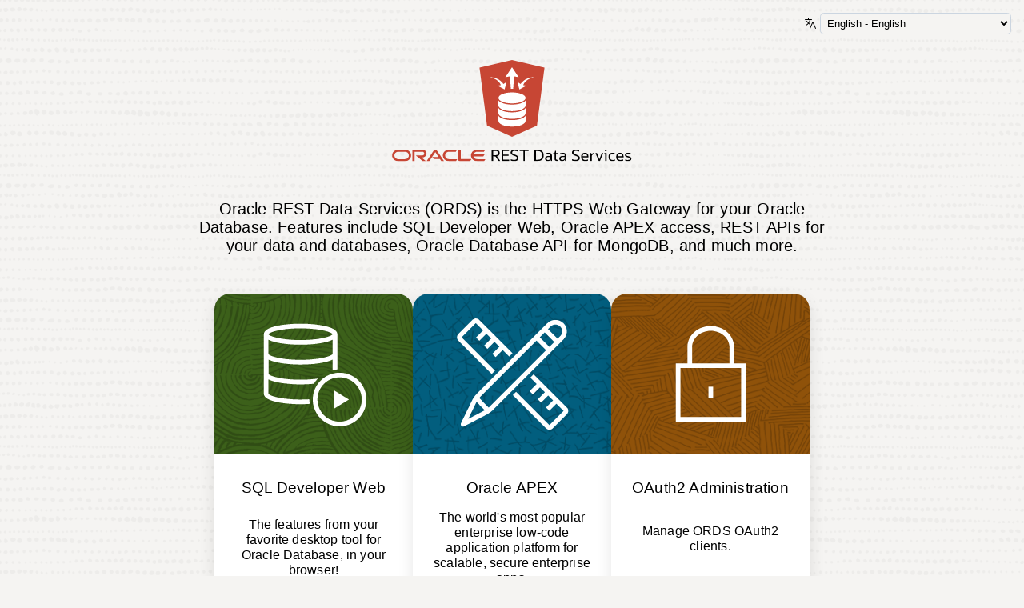

--- FILE ---
content_type: text/html; charset=UTF-8
request_url: https://mjl-dubai.com/ords/_/landing
body_size: 10646
content:
<!DOCTYPE html> <html lang="en"> <head> <title data-i18n data-i18n.inner-text="landing_page"></title> <meta charset="UTF-8"> <meta http-equiv="X-UA-Compatible" content="IE=edge"> <meta name="viewport" content="width=device-width,initial-scale=1"> <link rel="stylesheet" href="landing/css/style.css"> <link rel="icon" href="data:image/svg+xml,%3Csvg width='178' height='194' viewBox='0 0 178 194' fill='none' xmlns='http://www.w3.org/2000/svg'%3E%3Cpath fill-rule='evenodd' clip-rule='evenodd' d='M96 0.78363L184.5 30.2835L161.564 169.98L96 193.244L30.4357 169.98L7.50049 30.2835L96 0.78363ZM16.4996 35.7165L37.5644 164.02L96 184.756L154.436 164.02L175.5 35.7165L96 9.21637L16.4996 35.7165ZM96 25.3431L114.828 44.1716L109.172 49.8284L100 40.6569V69H92V40.6569L82.8285 49.8284L77.1716 44.1716L96 25.3431ZM38.8285 46.1716L56 63.3431V51H64V77H38V69H50.3432L33.1716 51.8284L38.8285 46.1716ZM158.828 51.8284L141.657 69H154V77H128V51H136V63.3431L153.172 46.1716L158.828 51.8284ZM69.3513 94.7C70.5157 95.2388 72.165 95.8028 74.3109 96.3266C79.7063 97.6434 87.3729 98.5 96 98.5C104.627 98.5 112.294 97.6434 117.689 96.3266C119.822 95.806 121.465 95.2456 122.628 94.7098C121.465 94.1806 119.826 93.6278 117.697 93.1129C112.297 91.8065 104.625 90.9495 95.9883 90.9C87.3659 90.9008 79.7039 91.7573 74.3109 93.0735C72.165 93.5972 70.5157 94.1613 69.3513 94.7ZM124 102.784C122.641 103.28 121.153 103.716 119.586 104.098C113.406 105.607 105.073 106.5 96 106.5C86.9272 106.5 78.5938 105.607 72.4141 104.098C70.8468 103.716 69.3591 103.28 68 102.784V112.845C68.1217 112.932 68.2875 113.04 68.5096 113.168C69.6563 113.829 71.5821 114.561 74.3109 115.227C79.7063 116.543 87.3729 117.4 96 117.4C104.627 117.4 112.294 116.543 117.689 115.227C120.418 114.561 122.344 113.829 123.491 113.168C123.713 113.04 123.878 112.932 124 112.845V102.784ZM124 121.684C122.641 122.18 121.153 122.616 119.586 122.998C113.406 124.507 105.073 125.4 96 125.4C86.9272 125.4 78.5938 124.507 72.4141 122.998C70.8468 122.616 69.3591 122.18 68 121.684V131.645C68.1217 131.732 68.2875 131.84 68.5096 131.968C69.6563 132.629 71.5821 133.361 74.3109 134.027C79.7063 135.343 87.3729 136.2 96 136.2C104.627 136.2 112.294 135.343 117.689 134.027C120.418 133.361 122.344 132.629 123.491 131.968C123.713 131.84 123.878 131.732 124 131.645V121.684ZM124 140.484C122.641 140.98 121.153 141.416 119.586 141.798C113.406 143.307 105.073 144.2 96 144.2C86.9272 144.2 78.5938 143.307 72.4141 141.798C70.8468 141.416 69.3591 140.98 68 140.484V150.445C68.1217 150.531 68.2875 150.64 68.5096 150.768C69.6563 151.429 71.5821 152.161 74.3109 152.827C79.7063 154.143 87.3729 155 96 155C104.627 155 112.294 154.143 117.689 152.827C120.418 152.161 122.344 151.429 123.491 150.768C123.713 150.64 123.878 150.531 124 150.445V140.484ZM124.297 150.19C124.3 150.191 124.287 150.208 124.251 150.243C124.277 150.207 124.295 150.19 124.297 150.19ZM67.703 150.19C67.7054 150.19 67.7234 150.207 67.7494 150.243C67.7135 150.208 67.7005 150.19 67.703 150.19ZM67.703 131.39C67.7055 131.39 67.7234 131.407 67.7494 131.443C67.7135 131.408 67.7005 131.39 67.703 131.39ZM60 151.2C60 154.611 62.722 156.665 64.5124 157.698C66.6 158.902 69.3555 159.852 72.4141 160.598C78.5938 162.107 86.9272 163 96 163C105.073 163 113.406 162.107 119.586 160.598C122.645 159.852 125.4 158.902 127.488 157.698C129.278 156.665 132 154.611 132 151.2V94.7C132 91.2792 129.265 89.2331 127.475 88.2091C125.387 87.0149 122.632 86.076 119.578 85.3372C113.406 83.8441 105.081 82.9513 96.0226 82.9001L96.0113 82.9H96C86.9272 82.9 78.5938 83.7934 72.4141 85.3016C69.3555 86.0481 66.6 86.9981 64.5124 88.2023C62.722 89.235 60 91.2888 60 94.7V151.2ZM67.703 112.59C67.7054 112.59 67.7234 112.607 67.7494 112.643C67.7135 112.608 67.7005 112.59 67.703 112.59ZM124.251 131.443C124.277 131.407 124.295 131.39 124.297 131.39C124.3 131.39 124.287 131.408 124.251 131.443ZM124.251 112.643C124.277 112.607 124.295 112.59 124.297 112.59C124.3 112.59 124.287 112.608 124.251 112.643ZM124.251 93.743C124.277 93.7071 124.295 93.6898 124.297 93.6901C124.3 93.6905 124.287 93.7084 124.251 93.743ZM67.7494 93.743C67.7135 93.7084 67.7005 93.6905 67.703 93.6901C67.7054 93.6898 67.7234 93.7071 67.7494 93.743Z' fill='white'/%3E%3C/svg%3E%0A" media="(prefers-color-scheme: dark)"> <link rel="icon" href="data:image/svg+xml,%3Csvg xmlns='http://www.w3.org/2000/svg' width='178' height='194' viewBox='0 0 178 194' fill='none'%3E%3Cpath d='M121 113.6C121 117.9 106.7 121.4 89 121.4C71.3 121.4 57 117.9 57 113.6M121 132.4C121 136.7 106.7 140.2 89 140.2C71.3 140.2 57 136.7 57 132.4M57 94.7V151.2C57 155.5 71.3 159 89 159C106.7 159 121 155.5 121 151.2V94.7M89 31V69M73 47L89 31L105 47M53 73L29 49M53 51V73H31M125 73L149 49M125 51V73H147M151 167L89 189L27 167L5 33L89 5L173 33L151 167ZM121 94.7C121 99 106.7 102.5 89 102.5C71.3 102.5 57 99 57 94.7C57 90.4 71.3 86.9 89 86.9C106.7 87 121 90.4 121 94.7Z' stroke='%23312D2A' stroke-width='8' stroke-miterlimit='10'/%3E%3C/svg%3E" media="(prefers-color-scheme: light)"> <link rel="stylesheet" href="lib/css/font-apex/css/font-apex.min.css" type="text/css"> <link rel="mask-icon" href="landing/css/images/favicon.svg" color="#000000"> <script type="text/javascript" data-main="landing/js/main" src="jet/js/libs/3rdparty/require/require.js" defer></script> <script type="text/javascript" src="../_/ui/dbt-footer/dbt-footer.js" defer></script> </head> <body data-pdb-input-behavior="disabled"> <div class="container"> <div class="layout"> <header> <div class="options"> <div class="language"> <span aria-hidden="true" class="language__icon"> <i class="fa fa-language"></i> </span> <select id="language-selector" class="language__select" data-i18n data-i18n.aria-label="language_selector"> <option value="en" data-i18n data-i18n.inner-text="en"></option> <option value="de" data-i18n data-i18n.inner-text="de"></option> <option value="es" data-i18n data-i18n.inner-text="es"></option> <option value="fr" data-i18n data-i18n.inner-text="fr"></option> <option value="it" data-i18n data-i18n.inner-text="it"></option> <option value="ja" data-i18n data-i18n.inner-text="ja"></option> <option value="ko" data-i18n data-i18n.inner-text="ko"></option> <option value="pt" data-i18n data-i18n.inner-text="pt"></option> <option value="zh-Hans" data-i18n data-i18n.inner-text="zh-Hans"></option> <option value="zh-Hant" data-i18n data-i18n.inner-text="zh-Hant"></option> </select> </div> </div> <section class="brand-section"> <img data-i18n data-i18n.aria-label="ords_logo" class="brand-section__ords-logo" src="data:image/svg+xml,%3Csvg xmlns='http://www.w3.org/2000/svg' width='96' height='96' viewBox='0 0 110 130' fill='none'%3E%3Cpath d='M55 130L97.2561 111.042L110 12.8646L55 0L0 12.8646L12.7439 111.042L55 130Z' fill='%23C74634'/%3E%3Cpath d='M55.0005 75.5219C45.7512 75.5219 36.0658 73.1724 32.0615 68.7511V77.025C32.0615 82.2928 42.3304 86.5584 55.0005 86.5584C67.6707 86.5584 77.9396 82.2928 77.9396 77.025V68.7375C73.9688 73.1657 64.2768 75.5219 55.0005 75.5219Z' fill='white'/%3E%3Cpath d='M55.0335 73.45C67.7024 73.45 77.9725 69.2849 77.9725 64.1469C77.9725 59.0089 67.7024 54.8438 55.0335 54.8438C42.3646 54.8438 32.0945 59.0089 32.0945 64.1469C32.0945 69.2849 42.3646 73.45 55.0335 73.45Z' fill='white'/%3E%3Cpath d='M57.0126 48.75L58.4278 27.7062L66.2351 29.0198L55.0004 12.1875L43.7656 29.0198L51.5729 27.7062L52.9882 48.75H57.0126Z' fill='white'/%3E%3Cpath d='M19.6322 28.9927C25.7224 29.839 31.5041 31.5521 36.2126 35.7635C37.6339 37.1659 38.9774 38.6465 40.237 40.1984L40.5925 40.5911L45.784 37.2734L42.4303 49.8807L31.0279 43.7395V43.55L36.1925 42.4396C32.745 34.7547 26.3998 31.2677 18.5791 29.8526L19.6322 28.9927Z' fill='white'/%3E%3Cpath d='M90.3676 28.9927C84.2774 29.839 78.4957 31.5521 73.7872 35.7635C72.3659 37.1659 71.0224 38.6465 69.7628 40.1984L69.4073 40.5911L64.2158 37.2734L67.5695 49.8807L78.9719 43.7395V43.55L73.8073 42.4396C77.2548 34.7547 83.6 31.2677 91.4207 29.8526L90.3676 28.9927Z' fill='white'/%3E%3Cpath d='M55.0005 88.6167C43.8597 88.6167 34.5231 85.4886 32.0615 81.2906V90.0927C32.0615 95.3604 42.3304 99.6261 55.0005 99.6261C67.6707 99.6261 77.9396 95.3604 77.9396 90.0927V81.2906C75.5048 85.4886 66.1749 88.6167 55.0005 88.6167Z' fill='white'/%3E%3Cpath d='M55.0005 101.705C43.8597 101.705 34.5231 98.5766 32.0615 94.3787V103.181C32.0615 108.448 42.3304 112.714 55.0005 112.714C67.6707 112.714 77.9396 108.448 77.9396 103.181V94.3787C75.5048 98.5833 66.1749 101.705 55.0005 101.705Z' fill='white'/%3E%3C/svg%3E"> <img aria-hidden="true" class="brand-section__oracle-REST-logo" src="data:image/svg+xml,%3Csvg xmlns='http://www.w3.org/2000/svg' width='385.2' height='19.8' viewBox='0 0 428 22' fill='none'%3E%3Cpath d='M151.749 17.8902C148.569 17.8902 145.891 15.7565 145.062 12.8359H162.698L165.128 9.05272H145.062C145.888 6.12706 148.569 3.9984 151.749 3.9984H163.857L166.278 0.206814H151.473C145.551 0.206814 140.748 5.0106 140.748 10.9443C140.748 16.873 145.551 21.6667 151.473 21.6667H164.208L166.63 17.8902H151.749ZM101.283 21.6667H114.02L116.429 17.8902H101.566C97.7135 17.8902 94.6113 14.7746 94.6113 10.9443C94.6113 7.09892 97.7135 3.9984 101.566 3.9984H113.665L116.105 0.206814H101.283C95.3528 0.206814 90.5356 5.0106 90.5356 10.9443C90.5356 16.873 95.3528 21.6667 101.283 21.6667ZM22.9227 17.8902H11.0082C7.17458 17.8902 4.06902 14.7746 4.06902 10.9443C4.06902 7.09892 7.17458 3.9984 11.0082 3.9984H22.9227C26.7714 3.9984 29.8736 7.09892 29.8736 10.9443C29.8736 14.7746 26.7714 17.8902 22.9227 17.8902ZM10.7341 21.6667H23.2085C29.1439 21.6667 33.9208 16.873 33.9208 10.9443C33.9208 5.0106 29.1439 0.206814 23.2085 0.206814H10.7341C4.80715 0.206814 0 5.0106 0 10.9443C0 16.873 4.80715 21.6667 10.7341 21.6667ZM54.1768 14.7174C58.1953 14.7174 61.4253 11.4672 61.4253 7.46042C61.4253 3.45362 58.1953 0.206814 54.1768 0.206814H36.1218V21.6667H40.2479V3.9984H53.9027C55.8195 3.9984 57.3731 5.5453 57.3731 7.46042C57.3731 9.37219 55.8195 10.9443 53.9027 10.9443L42.2656 10.9342L54.5904 21.6667H60.5779L52.3003 14.7174H54.1768ZM122.442 17.8768V0.206814H118.307V19.6153C118.307 20.1433 118.531 20.6629 118.919 21.0361C119.313 21.443 119.854 21.6667 120.423 21.6667H139.224L141.674 17.8768H122.442ZM71.9341 14.1003H82.9423L77.1263 4.71468L66.4511 21.6667H61.5733L74.5723 1.32327C75.1271 0.497699 76.0788 0 77.1196 0C78.1385 0 79.0734 0.482566 79.63 1.28628L92.6659 21.6667H87.8033L85.5115 17.8768H74.3655L71.9341 14.1003Z' fill='%23C74634'/%3E%3Cpath d='M177.667 21.3205V0.346204H184.793C189.659 0.346204 192.092 2.4042 192.092 6.5202C192.092 9.73221 190.457 11.7133 187.188 12.4634L193.015 21.3205H189.957L184.649 13.0115L180.321 12.3191V21.3205H177.667ZM180.321 10.5304H183.524C185.678 10.5304 187.197 10.2323 188.082 9.63604C188.967 9.02057 189.409 7.98195 189.409 6.5202C189.409 5.52005 189.226 4.73147 188.861 4.15446C188.496 3.55822 187.88 3.13508 187.015 2.88504C186.168 2.61577 185.005 2.48114 183.524 2.48114H180.321V10.5304Z' fill='black'/%3E%3Cpath d='M195.755 21.3205V0.346204H208.68V2.65424H198.438V9.52064H207.843V11.8287H198.438V19.0124H208.968V21.3205H195.755Z' fill='black'/%3E%3Cpath d='M211.681 20.3972V18.0315C213.796 18.897 215.816 19.3298 217.739 19.3298C219.355 19.3298 220.615 19.0124 221.519 18.3777C222.442 17.743 222.903 16.8679 222.903 15.7523C222.903 14.9253 222.624 14.2425 222.067 13.7039C221.509 13.1654 220.499 12.6172 219.037 12.0595L216.816 11.194C214.95 10.4631 213.604 9.65527 212.777 8.77053C211.969 7.86655 211.565 6.8087 211.565 5.59698C211.565 3.86596 212.219 2.50037 213.527 1.50022C214.835 0.500074 216.624 0 218.893 0C219.836 0 220.807 0.115401 221.807 0.346204C222.807 0.557774 223.663 0.855896 224.375 1.24057V3.6063C222.413 2.76002 220.605 2.33688 218.951 2.33688C215.816 2.33688 214.248 3.40435 214.248 5.53928C214.248 6.25092 214.527 6.85678 215.085 7.35686C215.643 7.85693 216.624 8.38586 218.028 8.94363L220.249 9.80914C222.172 10.5593 223.538 11.4055 224.346 12.348C225.173 13.2712 225.586 14.3867 225.586 15.6946C225.586 17.5795 224.913 19.0509 223.567 20.1087C222.24 21.1474 220.374 21.6667 217.97 21.6667C217.239 21.6667 216.47 21.609 215.662 21.4936C214.873 21.3782 214.133 21.2243 213.44 21.032C212.748 20.8396 212.161 20.6281 211.681 20.3972Z' fill='black'/%3E%3Cpath d='M234.308 21.3205V2.65424H227.673V0.346204H243.627V2.65424H236.991V21.3205H234.308Z' fill='black'/%3E%3Cpath d='M254.019 21.3205V0.346204H260.309C263.694 0.346204 266.242 1.23095 267.954 3.00044C269.685 4.76994 270.55 7.38571 270.55 10.8478C270.55 14.3098 269.685 16.9256 267.954 18.6951C266.242 20.4453 263.694 21.3205 260.309 21.3205H254.019ZM260.251 2.62539H256.702V19.0413H260.251C262.79 19.0413 264.684 18.3681 265.934 17.0217C267.185 15.6754 267.81 13.6174 267.81 10.8478C267.81 5.36618 265.29 2.62539 260.251 2.62539Z' fill='black'/%3E%3Cpath d='M283.48 21.3205L283.048 18.897C281.817 20.7242 280.143 21.6378 278.028 21.6378C276.508 21.6378 275.287 21.2147 274.364 20.3684C273.46 19.5029 273.008 18.3585 273.008 16.9352C273.008 15.358 273.546 14.1367 274.623 13.2712C275.72 12.3864 277.239 11.9441 279.182 11.9441H282.644V10.992C282.644 9.91493 282.403 9.1552 281.922 8.71283C281.461 8.27045 280.663 8.04927 279.528 8.04927C278.797 8.04927 278.018 8.13582 277.191 8.30892C276.364 8.46279 275.431 8.72244 274.393 9.08788V6.9818C275.123 6.65483 275.96 6.40479 276.903 6.23169C277.845 6.03935 278.73 5.94319 279.557 5.94319C283.346 5.94319 285.24 7.62613 285.24 10.992V21.3205H283.48ZM278.345 19.5606C279.23 19.5606 280.057 19.3105 280.826 18.8105C281.596 18.2912 282.211 17.5891 282.673 16.7044V13.8482H279.441C278.133 13.8482 277.162 14.0886 276.527 14.5695C275.912 15.0311 275.604 15.7523 275.604 16.7332C275.604 17.5988 275.845 18.2912 276.326 18.8105C276.826 19.3105 277.499 19.5606 278.345 19.5606Z' fill='black'/%3E%3Cpath d='M289.921 16.7332V8.39547H287.324V7.06835L289.921 6.20284L290.959 2.10608H292.517V6.26054H295.777V8.39547H292.517V16.7044C292.517 18.3585 293.229 19.1855 294.652 19.1855C294.883 19.1855 295.104 19.1759 295.316 19.1567C295.546 19.1182 295.758 19.0894 295.95 19.0701V21.3205C295.681 21.3782 295.402 21.4166 295.114 21.4359C294.844 21.4551 294.556 21.4647 294.248 21.4647C292.767 21.4647 291.671 21.08 290.959 20.3107C290.267 19.5414 289.921 18.3489 289.921 16.7332Z' fill='black'/%3E%3Cpath d='M308.865 21.3205L308.433 18.897C307.202 20.7242 305.528 21.6378 303.413 21.6378C301.893 21.6378 300.672 21.2147 299.749 20.3684C298.845 19.5029 298.393 18.3585 298.393 16.9352C298.393 15.358 298.931 14.1367 300.008 13.2712C301.105 12.3864 302.624 11.9441 304.567 11.9441H308.029V10.992C308.029 9.91493 307.788 9.1552 307.307 8.71283C306.846 8.27045 306.048 8.04927 304.913 8.04927C304.182 8.04927 303.403 8.13582 302.576 8.30892C301.749 8.46279 300.816 8.72244 299.778 9.08788V6.9818C300.508 6.65483 301.345 6.40479 302.288 6.23169C303.23 6.03935 304.115 5.94319 304.942 5.94319C308.731 5.94319 310.625 7.62613 310.625 10.992V21.3205H308.865ZM303.73 19.5606C304.615 19.5606 305.442 19.3105 306.211 18.8105C306.981 18.2912 307.596 17.5891 308.058 16.7044V13.8482H304.826C303.518 13.8482 302.547 14.0886 301.912 14.5695C301.297 15.0311 300.989 15.7523 300.989 16.7332C300.989 17.5988 301.23 18.2912 301.711 18.8105C302.211 19.3105 302.884 19.5606 303.73 19.5606Z' fill='black'/%3E%3Cpath d='M321.166 20.3972V18.0315C323.281 18.897 325.301 19.3298 327.224 19.3298C328.84 19.3298 330.1 19.0124 331.004 18.3777C331.927 17.743 332.388 16.8679 332.388 15.7523C332.388 14.9253 332.11 14.2425 331.552 13.7039C330.994 13.1654 329.984 12.6172 328.522 12.0595L326.301 11.194C324.435 10.4631 323.089 9.65527 322.262 8.77053C321.454 7.86655 321.05 6.8087 321.05 5.59698C321.05 3.86596 321.704 2.50037 323.012 1.50022C324.32 0.500074 326.109 0 328.378 0C329.321 0 330.292 0.115401 331.292 0.346204C332.292 0.557774 333.148 0.855896 333.86 1.24057V3.6063C331.898 2.76002 330.09 2.33688 328.436 2.33688C325.301 2.33688 323.733 3.40435 323.733 5.53928C323.733 6.25092 324.012 6.85678 324.57 7.35686C325.128 7.85693 326.109 8.38586 327.513 8.94363L329.734 9.80914C331.658 10.5593 333.023 11.4055 333.831 12.348C334.658 13.2712 335.072 14.3867 335.072 15.6946C335.072 17.5795 334.398 19.0509 333.052 20.1087C331.725 21.1474 329.859 21.6667 327.455 21.6667C326.724 21.6667 325.955 21.609 325.147 21.4936C324.358 21.3782 323.618 21.2243 322.925 21.032C322.233 20.8396 321.646 20.6281 321.166 20.3972Z' fill='black'/%3E%3Cpath d='M349.708 20.5703C349.169 20.8973 348.448 21.157 347.544 21.3493C346.659 21.5416 345.688 21.6378 344.63 21.6378C342.245 21.6378 340.437 20.9646 339.206 19.6183C337.994 18.2527 337.389 16.262 337.389 13.6462C337.389 11.1266 337.966 9.2129 339.12 7.90501C340.293 6.59713 341.966 5.94319 344.14 5.94319C348.332 5.94319 350.429 8.26084 350.429 12.8961V14.5695H340.014C340.129 16.262 340.581 17.5026 341.37 18.2912C342.158 19.0605 343.332 19.4452 344.89 19.4452C345.755 19.4452 346.573 19.3586 347.342 19.1855C348.111 19.0124 348.9 18.7432 349.708 18.3777V20.5703ZM344.14 8.07812C342.87 8.07812 341.88 8.46279 341.168 9.23213C340.476 9.98225 340.091 11.0786 340.014 12.5211H347.919C347.919 10.9439 347.621 9.80914 347.025 9.11673C346.448 8.42432 345.486 8.07812 344.14 8.07812Z' fill='black'/%3E%3Cpath d='M353.724 21.3205V6.26054H355.484L356.003 9.08788C356.984 7.18375 358.388 6.23169 360.215 6.23169C360.6 6.23169 360.936 6.26054 361.225 6.31824V8.59743H360.561C359.465 8.59743 358.551 8.90516 357.821 9.52064C357.09 10.1361 356.59 11.0305 356.32 12.2037V21.3205H353.724Z' fill='black'/%3E%3Cpath d='M368.838 21.3205L362.924 6.26054H365.636L369.992 18.2046L374.32 6.26054H376.974L371.031 21.3205H368.838Z' fill='black'/%3E%3Cpath d='M379.72 2.76964V0.432756H382.893V2.76964H379.72ZM380.326 21.3205V8.28007L378.825 7.32801V6.26054H382.922V21.3205H380.326Z' fill='black'/%3E%3Cpath d='M397.868 18.4354V20.5703C396.676 21.282 395.166 21.6378 393.339 21.6378C391.011 21.6378 389.251 20.9646 388.059 19.6183C386.886 18.2527 386.299 16.2524 386.299 13.6174C386.299 11.1747 386.924 9.28983 388.174 7.96272C389.424 6.61636 391.194 5.94319 393.483 5.94319C394.906 5.94319 396.224 6.26054 397.435 6.89525V9.03018C396.166 8.39547 394.983 8.07812 393.887 8.07812C390.598 8.07812 388.953 9.92454 388.953 13.6174C388.953 15.6177 389.328 17.0987 390.078 18.0604C390.848 19.022 392.05 19.5029 393.685 19.5029C394.339 19.5029 395.002 19.4163 395.675 19.2432C396.349 19.0701 397.079 18.8009 397.868 18.4354Z' fill='black'/%3E%3Cpath d='M412.395 20.5703C411.857 20.8973 411.136 21.157 410.232 21.3493C409.347 21.5416 408.376 21.6378 407.318 21.6378C404.933 21.6378 403.125 20.9646 401.894 19.6183C400.682 18.2527 400.076 16.262 400.076 13.6462C400.076 11.1266 400.653 9.2129 401.807 7.90501C402.98 6.59713 404.654 5.94319 406.827 5.94319C411.02 5.94319 413.117 8.26084 413.117 12.8961V14.5695H402.702C402.817 16.262 403.269 17.5026 404.058 18.2912C404.846 19.0605 406.019 19.4452 407.577 19.4452C408.443 19.4452 409.26 19.3586 410.03 19.1855C410.799 19.0124 411.588 18.7432 412.395 18.3777V20.5703ZM406.827 8.07812C405.558 8.07812 404.567 8.46279 403.856 9.23213C403.163 9.98225 402.779 11.0786 402.702 12.5211H410.607C410.607 10.9439 410.309 9.80914 409.712 9.11673C409.135 8.42432 408.174 8.07812 406.827 8.07812Z' fill='black'/%3E%3Cpath d='M415.885 20.5703V18.3777C416.789 18.7624 417.607 19.0413 418.338 19.2144C419.088 19.3875 419.876 19.474 420.703 19.474C423.204 19.474 424.454 18.7239 424.454 17.2237C424.454 16.6275 424.271 16.1659 423.906 15.8389C423.54 15.4927 422.896 15.1946 421.973 14.9445L419.607 14.3098C418.222 13.9251 417.212 13.4058 416.578 12.7519C415.943 12.0787 415.626 11.2228 415.626 10.1842C415.626 8.87631 416.135 7.84731 417.155 7.0972C418.193 6.32786 419.588 5.94319 421.338 5.94319C422.3 5.94319 423.175 6.02012 423.963 6.17399C424.752 6.32786 425.435 6.53943 426.012 6.8087V9.00133C424.531 8.40509 423.031 8.10697 421.511 8.10697C419.319 8.10697 418.222 8.74168 418.222 10.0111C418.222 10.5496 418.386 10.9824 418.713 11.3094C419.059 11.6171 419.655 11.8864 420.501 12.1172L422.896 12.7519C424.358 13.1366 425.416 13.6751 426.07 14.3675C426.723 15.0407 427.05 15.9543 427.05 17.1083C427.05 18.5124 426.502 19.6183 425.406 20.4261C424.31 21.2339 422.79 21.6378 420.848 21.6378C419.924 21.6378 419.02 21.5416 418.136 21.3493C417.251 21.157 416.501 20.8973 415.885 20.5703Z' fill='black'/%3E%3C/svg%3E"> </section> <section class="main-description"> <p data-i18n data-i18n.inner-text="main_description"></p> </section> </header> <ul role="main" class="cards-wrapper"> <li id="cards__sdw_card" class="card " role="region" data-i18n data-i18n.aria-labelledby="card_title_sdw"> <div class="card-image card-image--sdw"> <img aria-hidden="true" class="card-image__logo" src="data:image/svg+xml,%3Csvg xmlns='http://www.w3.org/2000/svg' width='141' height='141' viewBox='0 0 141 141' fill='%23a6baba'%3E%3Cpath d='M13.5521 27.6771C22.8854 32.4167 41.3333 33.8751 53.6563 33.8751C65.9792 33.8751 84.4271 32.4167 93.7604 27.6771V45.3959C92.8125 47.948 78.1562 52.7605 53.6563 52.7605C29.0833 52.7605 14.5 47.948 13.5521 45.4688V27.6771ZM13.5521 20.823C14.5729 18.2709 29.1563 13.4584 53.6563 13.4584C77.8646 13.4584 92.4479 18.1251 93.7604 20.7501C92.4479 23.3751 77.8646 28.0417 53.6563 28.0417C29.1563 28.0417 14.5729 23.2292 13.5521 20.823ZM64.5938 102.417C64.5938 102.271 64.5937 102.198 64.6667 102.052C61.2396 102.271 57.6667 102.417 53.6563 102.417C29.0833 102.417 14.5 97.6042 13.5521 95.1251V77.2605C22.8854 82.0001 41.3333 83.4584 53.6563 83.4584C58.5417 83.4584 64.4479 83.2397 70.3542 82.6563C71.8125 80.323 73.4167 78.1355 75.3125 76.1667C69.3333 77.0417 62.1875 77.6251 53.7292 77.6251C29.1562 77.6251 14.5729 72.8126 13.625 70.3334V52.4688C22.9583 57.2084 41.4062 58.6667 53.7292 58.6667C66.0521 58.6667 84.5 57.2084 93.8333 52.4688V65.5938C95.7291 65.1563 97.6979 64.9376 99.6666 64.7917V20.7501C99.6666 10.3959 70.7917 7.62506 53.7292 7.62506C36.6667 7.62506 7.79166 10.3959 7.79166 20.7501V95.1251C7.79166 105.479 36.6667 108.25 53.7292 108.25C57.1562 108.25 61.1667 108.104 65.25 107.813C64.8854 106.063 64.5938 104.24 64.5938 102.417Z' fill='%23a6baba'/%3E%3Cpath fill-rule='evenodd' clip-rule='evenodd' d='M102.511 74.7084C87.2048 74.7084 74.8024 87.1109 74.8024 102.417C74.8024 117.723 87.2048 130.125 102.511 130.125C117.817 130.125 130.219 117.723 130.219 102.417C130.219 87.1109 117.817 74.7084 102.511 74.7084ZM68.969 102.417C68.969 83.8892 83.9832 68.8751 102.511 68.8751C121.038 68.8751 136.052 83.8892 136.052 102.417C136.052 120.944 121.038 135.958 102.511 135.958C83.9832 135.958 68.969 120.944 68.969 102.417Z' fill='%23a6baba'/%3E%3Cpath d='M95.219 90.7501V114.083L114.177 102.417L95.219 90.7501Z' fill='%23a6baba'/%3E%3C/svg%3E"> </div> <div class="card-content-wrapper"> <div class="card-content"> <h2 class="card__title" data-i18n data-i18n.inner-text="card_title_sdw"></h2> <p class="card__description" data-i18n data-i18n.inner-text="card_description_sdw"></p> </div> <form id="sdw-submit-form" class="card-actions" data-feature="sdw"> <label for="sdw-card-actions__input-text" class="card__label" data-i18n data-i18n.inner-text="card_input_label" data-i18n.aria-label="card_input_label"></label> <input id="sdw-card-actions__input-text" class="card__input" placeholder="pdb1" type="text" name="sdw-input"> <button class="card__button card__form__button card__go-button"> <span class="card__button-text" data-i18n data-i18n.inner-text="card_go_button"></span> <span class="fa fa-circle-7-8 fa-anim-spin card__button-loading-icon" aria-hidden="true"></span> </button> <p class="card-actions__label--disabled" data-i18n data-i18n.inner-text="card_disabled"></p> <button type="submit" class="card__button card__form__button card__go-button-cdb"> <span class="card__button-text" data-i18n data-i18n.inner-text="card_go_button"></span> <span class="fa fa-circle-7-8 fa-anim-spin card__button-loading-icon" aria-hidden="true"></span> </button> <a role="button" id="sdwHelpButton" data-i18n data-i18n.aria-label="help_button" aria-controls="cards__sdw_card" class="card__button card__help-button" href="#" target="_blank" rel="noopener"> <span class="help__icon"> <i class="fa fa-question-circle-o"></i> </span> </a> </form> </div> </li> <li id="cards__apex_card" class="card " role="region" data-i18n data-i18n.aria-labelledby="card_title_apex"> <div class="card-image card-image--apex"> <img aria-hidden="true" class="card-image__logo" src="data:image/svg+xml,%3Csvg xmlns='http://www.w3.org/2000/svg' width='141' height='141' viewBox='0 0 141 141' fill='%23a6baba'%3E%3Cpath d='M28.9582 2.79177C26.6525 0.486076 22.9829 0.486076 20.6772 2.79177L2.9584 20.5105C0.652702 22.8162 0.652702 26.4859 2.9584 28.7916L44.5938 70.427L48.7186 66.3022L7.08319 24.6668C7.07686 24.6604 7.07224 24.6552 7.06895 24.651C7.07119 24.6482 7.07405 24.6449 7.07764 24.641C7.07932 24.6392 7.08117 24.6373 7.08319 24.6353L24.802 6.91656C24.8083 6.91024 24.8136 6.90562 24.8177 6.90233C24.8218 6.90562 24.8271 6.91024 24.8334 6.91656L33.8545 15.9376L24.9796 24.8125L29.1043 28.9373L37.9793 20.0624L44.0628 26.146L35.1879 35.0209L39.3127 39.1457L48.1876 30.2708L54.2711 36.3543L45.3962 45.2292L49.521 49.354L58.3959 40.4791L66.4688 48.552L70.5936 44.4272L28.9582 2.79177Z' fill='%23a6baba'/%3E%3Cpath d='M138.625 112.458L96.9895 70.823L92.8647 74.9478L100.938 83.021L92.0629 91.8959L96.1877 96.0207L105.063 87.1458L111.146 93.2293L102.271 102.104L106.396 106.229L115.271 97.3541L121.354 103.438L112.48 112.313L116.604 116.437L125.479 107.562L134.5 116.583C134.504 116.587 134.507 116.591 134.51 116.594C134.512 116.596 134.513 116.597 134.514 116.599C134.511 116.603 134.506 116.608 134.5 116.615L116.781 134.333C116.775 134.34 116.77 134.344 116.766 134.348L116.762 134.345C116.759 134.342 116.755 134.338 116.75 134.333L75.1145 92.698L70.9897 96.8228L112.625 138.458C114.931 140.764 118.6 140.764 120.906 138.458L138.625 120.74C140.931 118.434 140.931 114.764 138.625 112.458Z' fill='%23a6baba'/%3E%3Cpath fill-rule='evenodd' clip-rule='evenodd' d='M124.348 2.88549C120.54 2.80245 116.948 4.3019 114.229 7.02097L25.8544 95.396C23.5702 97.6802 21.7227 100.342 20.2918 103.124C20.2822 103.143 20.2729 103.162 20.2637 103.181L6.19081 132.056C5.63912 133.188 5.87618 134.546 6.7787 135.424C7.68122 136.302 9.0454 136.502 10.1618 135.919L38.6722 121.044L38.6915 121.034C41.2728 119.663 43.6785 117.897 45.7613 115.894L45.7798 115.876L45.8021 115.854L134.396 27.2604C137.043 24.6136 138.604 20.9609 138.604 17.1771C138.604 9.30729 132.214 2.90465 124.348 2.88549ZM124.242 8.71791C122.084 8.66528 120.002 9.4983 118.354 11.1458L115.053 14.4468L126.979 26.4282L130.271 23.1356C131.853 21.5532 132.771 19.3725 132.771 17.1771C132.771 12.5171 128.973 8.71878 124.313 8.71878L124.278 8.71858L124.259 8.71828L124.242 8.71791ZM104.845 24.6551L110.928 18.5716L122.854 30.553L116.77 36.6365L104.845 24.6551ZM100.72 28.7799L112.645 40.7613L41.698 111.709C41.4396 111.957 41.1752 112.2 40.9055 112.438L29.0419 100.519C29.3449 100.176 29.6574 99.8426 29.9792 99.5208L100.72 28.7799ZM25.6796 105.41L36.0518 115.831L35.9647 115.877L35.9547 115.883L15.3138 126.652L25.4933 105.765C25.5546 105.646 25.6167 105.528 25.6796 105.41Z' fill='%23a6baba'/%3E%3C/svg%3E"> </div> <div class="card-content-wrapper"> <div class="card-content"> <h2 class="card__title" data-i18n data-i18n.inner-text="card_title_apex"></h2> <p class="card__description" data-i18n data-i18n.inner-text="card_description_apex"></p> </div> <form id="apex-submit-form" class="card-actions" data-feature="apex"> <label for="apex-card-actions__input-text" class="card__label" data-i18n data-i18n.inner-text="card_input_label" data-i18n.aria-label="card_input_label"></label> <input id="apex-card-actions__input-text" class="card__input go-button--disabled" placeholder="pdb1" type="text" name="apex-input"> <button class="card__button card__form__button card__go-button" id="apex-cdb-button" disabled> <span class="card__button-text" data-i18n data-i18n.inner-text="card_go_button"></span> <span class="fa fa-circle-7-8 fa-anim-spin card__button-loading-icon" aria-hidden="true"></span> </button> <p class="card-actions__label--disabled" data-i18n data-i18n.inner-text="card_disabled"></p> <button type="submit" class="card__button card__form__button card__go-button-cdb"> <span class="card__button-text" data-i18n data-i18n.inner-text="card_go_button"></span> <span class="fa fa-circle-7-8 fa-anim-spin card__button-loading-icon" aria-hidden="true"></span> </button> <a role="button" id="apexHelpButton" data-i18n data-i18n.aria-label="help_button" aria-controls="cards__apex_card" class="card__button card__help-button" href="#" target="_blank" rel="noopener"> <span class="help__icon"> <i class="fa fa-question-circle-o"></i> </span> </a> </form> </div> </li> <li id="cards__oauth_card" class="card " role="region" data-i18n data-i18n.aria-labelledby="card_title_oauth"> <div class="card-image card-image--oauth"> <img aria-hidden="true" class="card-image__logo" src="data:image/svg+xml,%3Csvg xmlns='http://www.w3.org/2000/svg' width='141' height='141' viewBox='0 0 141 141' fill='%23a6baba'%3E%3Cpath d='M73.4167 100.958V86.375H67.5833V100.958H73.4167Z' fill='%23a6baba'/%3E%3Cpath fill-rule='evenodd' clip-rule='evenodd' d='M99.6577 36.1354C99.2707 21.9412 86.3645 10.5417 70.5 10.5417C54.6355 10.5417 41.7293 21.9412 41.3423 36.1354H41.3333V57.2084H26.75V130.125H114.25V57.2084H99.6667V36.1354H99.6577ZM93.8333 36.5427V57.2084H47.1667V36.5427L47.1734 36.2944C47.4598 25.7914 57.234 16.375 70.5 16.375C83.766 16.375 93.5402 25.7914 93.8266 36.2944L93.8333 36.5427ZM32.5833 63.0417H108.417V124.292H32.5833V63.0417Z' fill='%23a6baba'/%3E%3C/svg%3E"> </div> <div class="card-content-wrapper"> <div class="card-content"> <h2 class="card__title" data-i18n data-i18n.inner-text="card_title_oauth"></h2> <p class="card__description" data-i18n data-i18n.inner-text="card_description_oauth"></p> </div> <form id="oauth-submit-form" class="card-actions" data-feature="oauth"> <label for="oauth-card-actions__input-text" class="card__label" data-i18n data-i18n.inner-text="card_input_label" data-i18n.aria-label="card_input_label"></label> <input id="oauth-card-actions__input-text" class="card__input card__input_only" placeholder="pdb1" type="text" name="oauth-input"> <p class="card-actions__label--disabled" data-i18n data-i18n.inner-text="card_disabled"></p> <label for="oauth-card-actions__input-schema" class="card__schema-label" data-i18n data-i18n.inner-text="card_input_schema_label" data-i18n.aria-label="card_input_schema_label"></label> <input id="oauth-card-actions__input-schema" class="card__schema-input go-button--disabled" placeholder="schema1" type="text" name="oauth-schema-input"> <button class="card__button card__form__button card__schema-go-button" id="oauth-go-button" disabled> <span class="card__button-text" data-i18n data-i18n.inner-text="card_go_button"></span> <span class="fa fa-circle-7-8 fa-anim-spin card__button-loading-icon" aria-hidden="true"></span> </button> <a role="button" id="oauth2HelpButton" data-i18n data-i18n.aria-label="help_button" aria-controls="cards__oauth_card" class="card__button card__help-button" href="#" target="_blank" rel="noopener"> <span class="help__icon"> <i class="fa fa-question-circle-o"></i> </span> </a> </form> </div> </li> </ul> <section id="links-section" class="links" role="navigation" data-i18n data-i18n.aria-label="additional_resources"> <ul class="links__list" id="links-list"></ul> </section> </div> </div> <footer> <dbt-footer></dbt-footer> </footer> <script defer src="https://static.cloudflareinsights.com/beacon.min.js/vcd15cbe7772f49c399c6a5babf22c1241717689176015" integrity="sha512-ZpsOmlRQV6y907TI0dKBHq9Md29nnaEIPlkf84rnaERnq6zvWvPUqr2ft8M1aS28oN72PdrCzSjY4U6VaAw1EQ==" data-cf-beacon='{"version":"2024.11.0","token":"00b6a1684f2e44a2a13f4600d4f0b26d","r":1,"server_timing":{"name":{"cfCacheStatus":true,"cfEdge":true,"cfExtPri":true,"cfL4":true,"cfOrigin":true,"cfSpeedBrain":true},"location_startswith":null}}' crossorigin="anonymous"></script>
</body> <script>function removeInitialLoader(){var e=document.querySelector(".initial-css-loader");e&&(e.remove?e.remove():e.parentNode.removeChild(e))}</script> <div class="sdw-widget-loading initial-css-loader"> <style>@keyframes owf-widget-loading_expand-animation{0%{transform:scale(0)}15%{transform:scale(0)}40%{transform:scale(.9,.9);background:#fff}55%{transform:scale(1,1);margin:0 3px;background:#acacac}100%{transform:scale(0)}}.sdw-widget-loading{position:absolute;top:0;right:0;bottom:0;left:0;z-index:2;background-color:#fff}.sdw-widget-loading__content{position:absolute;top:50%;left:50%;transform:translate(-50%,-50%);color:rgba(223,223,223,.9);font-size:40px;font-weight:500;line-height:1}.sdw-widget-loading__circle{height:10px;width:10px;display:none;float:left;border-radius:100%;animation:owf-widget-loading_expand-animation 2s infinite linear}.sdw-widget-loading__circle:first-child{display:block;animation-delay:-1s}.sdw-widget-loading__circle:nth-child(2){display:block;animation-delay:-.9s}.sdw-widget-loading__circle:nth-child(3){display:block;animation-delay:-.8s}.sdw-widget-loading__circle:nth-child(4){display:block;animation-delay:-.7s}.sdw-widget-loading__circle:nth-child(5){display:block;animation-delay:-.6s}</style> <div class="sdw-widget-loading__content"> <div class="sdw-widget-loading__circle"></div> <div class="sdw-widget-loading__circle"></div> <div class="sdw-widget-loading__circle"></div> <div class="sdw-widget-loading__circle"></div> <div class="sdw-widget-loading__circle"></div> </div> </div> </html>

--- FILE ---
content_type: text/css
request_url: https://mjl-dubai.com/ords/_/landing/css/style.css
body_size: 428775
content:
:root{--color-site-1: #F5F4F2;--color-site-2: #025E7E;--color-site-3: #8F520A;--color-site-4: #3C601A;--color-accent-1: #fcfcfd;--color-accent-1-1: #cbd5e0;--color-accent-1-2: #c6c6c6;--color-accent-1-c-1: #4d4545;--color-success-1: #00688C;--color-success-1-c: #007ea8;--color-disabled-1: #798B8A;--test_color: rgb(156, 177, 177)}*{-webkit-box-sizing:border-box;box-sizing:border-box}html{font-family:"Helvetica Neue",Helvetica,Arial,sans-serif}html,body{height:100%}body{background-color:var(--color-site-1) !important;margin:0;background:url("[data-uri]");background-repeat:repeat;display:-webkit-box;display:-ms-flexbox;display:flex;-webkit-box-orient:vertical;-webkit-box-direction:normal;-ms-flex-direction:column;flex-direction:column;font-size:1rem}header{-webkit-box-flex:0;-ms-flex:0;flex:0;margin:0 0 3rem 0}.cards-wrapper{display:-webkit-box;display:-ms-flexbox;display:flex;-webkit-box-orient:horizontal;-webkit-box-direction:normal;-ms-flex-direction:row;flex-direction:row;-webkit-box-pack:center;-ms-flex-pack:center;justify-content:center;-webkit-column-gap:1.5rem;-moz-column-gap:1.5rem;column-gap:1.5rem;max-width:800px;margin:0 auto;-webkit-box-flex:0;-ms-flex:0;flex:0;padding:0}footer{-ms-flex-negative:0;flex-shrink:0}h2{font-weight:normal;font-size:1.188rem}::-webkit-scrollbar{width:12px;height:12px}::-webkit-scrollbar-thumb{background:#c1c1c1;-webkit-border-radius:1ex;background-clip:padding-box;border:2px solid rgba(0,0,0,0);border-radius:9999px}::-webkit-scrollbar-track{background:none}.options{-ms-flex-negative:0;flex-shrink:0}.container{-webkit-box-flex:1;-ms-flex-positive:1;flex-grow:1;display:-webkit-box;display:-ms-flexbox;display:flex;-webkit-box-align:center;-ms-flex-align:center;align-items:center;-webkit-box-pack:center;-ms-flex-pack:center;justify-content:center}.layout{-webkit-box-flex:1;-ms-flex:1;flex:1;letter-spacing:.176px}.brand-section{display:-webkit-box;display:-ms-flexbox;display:flex;-webkit-box-orient:vertical;-webkit-box-direction:normal;-ms-flex-direction:column;flex-direction:column;margin-bottom:3rem}.brand-section__ords-logo{width:6rem;margin:1rem auto 1rem auto}.brand-section__oracle-REST-logo{width:18.75rem;margin:auto}.main-description{margin:auto;max-width:800px;-ms-flex-line-pack:center;align-content:center;overflow:hidden}.main-description p{text-align:center;font-size:1.25rem;margin:0}.card{width:31%;-webkit-box-shadow:0 8px 20px 0 rgba(0,0,0,.1);box-shadow:0 8px 20px 0 rgba(0,0,0,.1);border-radius:20px;overflow:hidden;display:-webkit-box;display:-ms-flexbox;display:flex;-webkit-box-orient:vertical;-webkit-box-direction:normal;-ms-flex-direction:column;flex-direction:column}.card-image{height:200px;display:-webkit-box;display:-ms-flexbox;display:flex;-ms-flex-wrap:nowrap;flex-wrap:nowrap}.card-content-wrapper{display:-webkit-box;display:-ms-flexbox;display:flex;-webkit-box-orient:vertical;-webkit-box-direction:normal;-ms-flex-direction:column;flex-direction:column;-webkit-box-flex:1;-ms-flex:1;flex:1}.card-content{background-color:#fff;text-align:center;padding:1rem;-webkit-box-flex:1;-ms-flex:1;flex:1;display:-webkit-box;display:-ms-flexbox;display:flex;-webkit-box-orient:vertical;-webkit-box-direction:normal;-ms-flex-direction:column;flex-direction:column}.card-content .card__description{overflow:hidden;line-height:1.2rem;margin:auto}.card-image__logo{margin:auto;width:141px;aspect-ratio:1/1}.oauth__icon i{font-size:141px;color:#fff}.card-image__logo{-webkit-filter:brightness(0) invert(1);filter:brightness(0) invert(1)}.card--disabled .card-image__logo{-webkit-filter:none !important;filter:none !important}.card .card-image--sdw{background:url("[data-uri]");background-color:var(--color-site-4)}.card .card-image--apex{background:url("[data-uri]");background-color:var(--color-site-2)}.card .card-image--oauth{background:url("[data-uri]");background-color:var(--color-site-3)}.card-actions{background-color:#fff;padding:1rem;padding-top:0;display:-webkit-box;display:-ms-flexbox;display:flex;-ms-flex-wrap:wrap;flex-wrap:wrap;-webkit-box-flex:0;-ms-flex-positive:0;flex-grow:0}.card-actions .card__label{-ms-flex-preferred-size:100%;flex-basis:100%;text-align:left;display:none}.card-actions .card__schema-label{-ms-flex-preferred-size:100%;flex-basis:100%;text-align:left;margin-top:5px;display:block}.card-actions .card__input{height:2.75rem;padding:0 0 0 10px;border-right:none !important;border-radius:5px 0 0 5px;border-color:var(--color-success-1);outline:none;border:1px solid var(--color-success-1);-webkit-box-flex:1;-ms-flex:1;flex:1;min-width:0;display:none;font-size:1rem}.card-actions .card__input_only{border-right:1px solid var(--color-success-1) !important;border-radius:5px}.card-actions .card__schema-input{height:2.75rem;padding:0 0 0 10px;border-right:none !important;border-radius:5px 0 0 5px;border-color:var(--color-success-1);outline:none;border:1px solid var(--color-success-1);-webkit-box-flex:1;-ms-flex:1;flex:1;min-width:0;display:block;font-size:1rem}.card-actions .card__input.go-button--disabled,.card-actions .card__schema-input.go-button--disabled{border-color:var(--color-accent-1-2) !important}.card-actions .card__button{width:2.75rem;height:2.75rem;-webkit-box-flex:0;-ms-flex-positive:0;flex-grow:0}.card__go-button:disabled,.card__schema-go-button:disabled{background-color:var(--color-accent-1-2);border-color:var(--color-accent-1-2);color:var(--color-accent-1-c-1);cursor:not-allowed !important}.card__go-button:disabled:hover,.card__schema-go-button:disabled:hover{background-color:var(--color-accent-1-2) !important;border-color:var(--color-accent-1-2) !important;color:var(--color-accent-1-c-1);cursor:not-allowed !important}.card-actions .card__button:hover{cursor:pointer;background-color:var(--color-success-1-c);border-color:var(--color-success-1-c)}.card__go-button{background-color:var(--color-success-1);color:#fff;border-radius:0 5px 5px 0;border:2px solid;border-color:var(--color-success-1);display:none}.card__schema-go-button{background-color:var(--color-success-1);color:#fff;border-radius:0 5px 5px 0;border:2px solid;border-color:var(--color-success-1);display:block}.card__help-button{border-color:var(--color-success-1);margin-left:.6rem;border-radius:5px;background:none;border:1px solid var(--color-success-1);-webkit-box-flex:0 !important;-ms-flex-positive:0 !important;flex-grow:0 !important;display:-webkit-box;display:-ms-flexbox;display:flex}.card__help-button:hover{background-color:var(--color-success-1)}.card__help-button:hover .help__icon{color:#fff}.card__go-button-cdb{background-color:var(--color-success-1);color:#fff;border-radius:5px;border:none;-webkit-box-flex:1 !important;-ms-flex:1 !important;flex:1 !important;min-width:0}.card__go-button-cdb:hover{background:var(--color-success-1-c)}.card--disabled .card-image{background-color:var(--color-disabled-1) !important}.card--disabled .card-content .card__description{opacity:60%;margin:auto}.card--disabled .card-content .card__title{opacity:60%}.card .card-actions .card-actions__label--disabled{display:none !important}.card--disabled .card-actions .card-actions__label--disabled{margin:auto;text-align:left;-webkit-box-flex:1;-ms-flex:1;flex:1;min-width:0;opacity:60%;display:block !important}.card--disabled .card-actions .card__label,.card--disabled .card-actions .card__schema-label{display:none}.card--disabled .card-actions .card__input,.card--disabled .card-actions .card__schema-input{display:none}.card--disabled .card-actions .card__go-button{display:none}.card--disabled .card__go-button-cdb,.card--disabled .card-actions .card__schema-go-button{display:none !important}.card--cdb .card-actions .card__label{display:block;margin-bottom:.25rem}.card--cdb .card-actions .card__input{display:block}.card--cdb .card-actions .card__go-button{display:block !important;padding:initial}.card--cdb .card-actions .card__go-button-cdb{display:none}.links{display:-webkit-box;display:-ms-flexbox;display:flex;-webkit-box-orient:horizontal;-webkit-box-direction:normal;-ms-flex-direction:row;flex-direction:row;-webkit-column-gap:2rem;-moz-column-gap:2rem;column-gap:2rem;margin:1.5rem auto;-webkit-box-flex:0;-ms-flex:0;flex:0}.links .links__list{list-style-type:none;display:-webkit-box;display:-ms-flexbox;display:flex;margin:auto;padding-left:0;-webkit-column-gap:2rem;-moz-column-gap:2rem;column-gap:2rem}.links .links__list a{text-decoration:none;color:var(--color-success-1)}.links .links__list li :hover{text-decoration:underline}.language{padding:1rem;width:-webkit-max-content;width:-moz-max-content;width:max-content;margin:0 0 0 auto;position:relative}.help__icon{display:-webkit-inline-box;display:-ms-inline-flexbox;display:inline-flex;-webkit-box-align:center;-ms-flex-align:center;align-items:center;color:var(--color-success-1);margin:auto}.language__select{background-color:var(--color-site-1);padding:.25rem;border-radius:.3rem;border:1px solid var(--color-accent-1-1)}.language__icon{display:-webkit-inline-box;display:-ms-inline-flexbox;display:inline-flex;-webkit-box-align:center;-ms-flex-align:center;align-items:center}.card__form--loading .card__input,.card__form--loading .card__schema-input{border-color:var(--color-accent-1-2) !important;pointer-events:none}.card__form--loading .card__form__button{background-color:var(--color-accent-1-2) !important;color:var(--color-accent-1-c-1) !important;cursor:wait !important;border-color:var(--color-accent-1-2) !important}.card__form--loading .card__button-text{display:none}.card__button-text{font-size:1rem}.card__button-loading-icon{display:none !important}.card__form--loading .card__button-loading-icon{display:inline-block !important}@media(max-width: 768px){.main-description{width:360px !important;padding:0 1rem 0 1rem !important}.cards-wrapper{display:-webkit-box;display:-ms-flexbox;display:flex;-webkit-box-orient:vertical;-webkit-box-direction:normal;-ms-flex-direction:column;flex-direction:column;row-gap:1.5rem}.card{margin:auto;width:360px;display:-webkit-box;display:-ms-flexbox;display:flex;-webkit-box-orient:horizontal;-webkit-box-direction:normal;-ms-flex-direction:row;flex-direction:row}.links{-webkit-box-orient:vertical;-webkit-box-direction:normal;-ms-flex-direction:column;flex-direction:column;row-gap:2rem;margin:auto;margin-top:2rem}.links .links__title{margin:auto !important}.links .links__list{display:-webkit-box;display:-ms-flexbox;display:flex;-webkit-box-orient:horizontal;-webkit-box-direction:normal;-ms-flex-direction:row;flex-direction:row;padding:0;row-gap:2rem;margin:auto;text-align:center;-ms-flex-wrap:wrap;flex-wrap:wrap;margin:2rem}.links .links__list li{padding:0;margin:auto}.card-content-wrapper{display:-webkit-box;display:-ms-flexbox;display:flex;-webkit-box-orient:vertical;-webkit-box-direction:normal;-ms-flex-direction:column;flex-direction:column;text-align:center;width:200px;height:263px}.card-image{height:263px !important;aspect-ratio:14/23}.card-content-wrapper .card-content,.card-actions{padding:1rem}.card--disabled .card-actions{width:auto !important}.card-actions{padding-top:0rem}.card__go-button-cdb{width:135px !important}.brand-section__rest-logo{margin:.5rem 0 0 0}}

--- FILE ---
content_type: text/css
request_url: https://mjl-dubai.com/ords/_/ui/dbt-footer/dbt-footer.css
body_size: 1639
content:
:host {
    --color-site-1-c:   #000000; /* foreground */
    --color-site-1-c-1: hsl(0, 0%, 42%); /* secondary foreground */
    --color-site-1-2:   #D9D9D9; /* details - border line */
    display: flex;
    flex-wrap: wrap;
    align-items: center;
    padding-left: 1rem;
    font-size: 0.85rem;
    color: var(--color-site-1-c-1);
    margin-top: 1.5rem;
}

.external-links-container {
    margin: auto;
    padding: 0;
    flex-grow: 0;
}

.external-links {
    display: flex;
    flex-wrap: wrap;
    padding: 0;
    margin: 0;
}

.external-links li {
    list-style: none;
    border-right: 1px solid var(--color-site-1-2);
    margin: auto;
    padding: 0 0.5rem;
}

.external-links li:first-child {
    padding-left: 0;
}

.external-links li:last-child {
    border-right: none;
}

.external-links a, .external-links a:visited {
    text-decoration: none;
    color: inherit;
    white-space: nowrap;
}

.external-links a:hover, .external-links a:focus {
    text-decoration: underline;
}

.copyright {
    flex-grow: 1;
    text-align: right;
    white-space: nowrap;
    color: var(--color-site-1-c);
    max-height: 40px;
    margin: auto 1rem auto;
}

.oracle-logo {
    text-align: right;
    padding: 0;
    position: relative;
    display: flex;
    flex-direction: column;
    margin-right: 1rem;
}

.oracle-logo figure {
    width: 2.5rem;
    display: block;
    aspect-ratio: 1 / 1;
    background-size: contain;
    margin: auto 0;
    background-image: url('[data-uri]');
}

.oracle {
    display: flex;
    margin: auto;
    flex-grow: 1;
}

@media (max-width: 1200px) {
    .external-links li {
        margin: auto;
        padding-bottom: 0.5rem;
    }

    .oracle {
        flex-grow: 0;
        display: flex;
        margin: auto;
        flex-direction: column;
        width: 100vw;
    }
    .copyright {
        margin: auto;
        padding-top: 1rem;
    }
    .oracle-logo {
        margin: auto;
        padding-top: 2rem;
    }
}


--- FILE ---
content_type: application/javascript
request_url: https://mjl-dubai.com/ords/_/ui/dbt-footer/dbt-footer.js
body_size: 1014
content:
/* eslint-disable require-jsdoc */

/*
    Utils
*/

function sanitizeString(s){return s.replace(/[&<>"']/g,m=>({'&': '&amp;','<': '&lt;','>': '&gt;','"': '&quot;',"'": '&#x27;',}[m]));}
// Supported languages inside this component, which is used in: landing-page, sign-in and sing-up (self-service-schema)
const supportedLanguages = [
    'es',
    'fr',
    'ja',
    'de',
    'it',
    'ko',
    'pt',
    'zh-Hans',
    'zh-Hant',
    'en'
];
// Key used across multiple components just as sign-in and ORDS landing page.
const STORAGE_LANGUAGE_KEY = 'ORDS_LANGUAGE';

/*
    Component definition
*/

class DBTFooter extends HTMLElement {
    constructor() {
        super();
        this.translationBundle = {};
        this.css = '';
        this.basePath = document.currentScript.src.split( 'dbt-footer.js' )[ 0 ];
        this.attachShadow( { mode: 'open' } );
        this.cssPath = `${ this.basePath }dbt-footer.css`;
    }

    async connectedCallback() {
        this.setupLanguage();
        const response = await fetch( this.cssPath );
        this.css = await response.text();
        await this.loadTranslationBundle();
        // `connectedCallback` may be called once the element is no longer connected
        if ( this.isConnected ) {
            this.render();
        }
    }

    static get observedAttributes() {
        return [ 'lang' ];
    }

    async attributeChangedCallback( name, oldValue, newValue ) {
        if ( name === 'lang' ) {
            if ( !this.lang ){
                this.lang = newValue;
            }
        }

        // Avoid double rendering at initialization
        if ( this.isConnected ) {
            this.render();
        }
        
    }

    async loadTranslationBundle() {
        let currentLang = this.lang;
        if ( currentLang === 'en' ) { currentLang = 'root'; }
        const translationBundle = await fetch( `${ this.basePath }resources/nls/${ currentLang }/translationBundle.js` );
        this.translationBundle = JSON.parse( await translationBundle.text() );
    }

    getLanguageCode( lang ) {
        if ( !lang ) {
            return '';
        } else if ( !lang.includes( 'zh-Hans' ) && !lang.includes( 'zh-Hant' ) ){
            lang = lang.slice( 0, 1 );
        }
        return lang;
    }

    setupLanguage() {
        let langCode = this.lang || localStorage.getItem( STORAGE_LANGUAGE_KEY ) || this.getLanguageCode( window.navigator.language ) || '';
        if ( ! supportedLanguages.includes( langCode ) ) {
            langCode = 'en';
        }
        this.lang = langCode;
    }

    disconnectedCallback() { }

    render() {
        if ( this.css && Object.keys( this.translationBundle ).length ){
            this.shadowRoot.innerHTML = `
                <style>${ this.css }</style>
                <div class="external-links-container">
                <ul class="external-links">
                    <li>
                        <a
                            aria-label="${ this.translationBundle[ 'about_oracle' ] }"
                            id="aboutOracle"
                            href="https://www.oracle.com/us/corporate/index.html#menu-about"
                            target="_blank"
                            rel="noreferrer"
                        >
                            ${ this.translationBundle[ 'about_oracle' ] }
                        </a>
                    </li>
                    <li>
                        <a
                            aria-label=${ this.translationBundle[ 'terms_of_use' ] }
                            id="termsOfUse"
                            href="https://www.oracle.com/us/legal/terms/index.html"
                            target="_blank"
                            rel="noreferrer"
                        >
                            ${ this.translationBundle[ 'terms_of_use' ] }
                        </a>
                    </li>
                    <li>
                        <a
                            aria-label="${ this.translationBundle[ 'contact_us' ] }"
                            id="contactUs"
                            href="https://www.oracle.com/us/corporate/contact/index.html"
                            target="_blank"
                            rel="noreferrer"
                        >
                            ${ this.translationBundle[ 'contact_us' ] }
                        </a>
                    </li>
                    <li>
                        <a
                            aria-label="${ this.translationBundle[ 'legal_notices' ] }"
                            id="legalNotices"
                            href="https://www.oracle.com/us/legal/index.html"
                            target="_blank"
                            rel="noreferrer"
                        >
                            ${ this.translationBundle[ 'legal_notices' ] }
                        </a>
                    </li>
                    <li>
                        <a
                            aria-label="${ this.translationBundle[ 'your_privacy_rights' ] }"
                            id="yourPrivacyRights"
                            href="https://www.oracle.com/us/legal/privacy/index.html"
                            target="_blank"
                            rel="noreferrer"
                        >
                            ${ this.translationBundle[ 'your_privacy_rights' ] }
                        </a>
                    </li>
                </ul>
            </div>
            <div class="oracle">
                <div class="copyright" aria-label="${ this.translationBundle[ 'copyright' ] }">${ this.translationBundle[ 'copyright' ] }</div>
                <div class="oracle-logo">
                    <a href="https://www.oracle.com" target="_blank" rel="noreferrer">
                        <figure alt="Oracle logo" alt="${ this.translationBundle[ 'oracle_logo' ] }"></figure>
                    </a>
                </div>
            </div>
            `;
        }
        
    }
}

customElements.define( 'dbt-footer', DBTFooter );


--- FILE ---
content_type: application/javascript
request_url: https://mjl-dubai.com/ords/_/ui/dbt-footer/resources/nls/root/translationBundle.js
body_size: -177
content:
{
    "about_oracle": "About Oracle",
    "terms_of_use": "Terms Of Use",
    "contact_us": "Contact Us",
    "legal_notices": "Legal Notices",
    "your_privacy_rights": "Your Privacy Rights",
    "oracle_logo": "Oracle logo",
    "copyright": "Copyright © 2009, 2024 Oracle and/or its affiliates"
}


--- FILE ---
content_type: application/javascript
request_url: https://mjl-dubai.com/ords/_/landing/js/resources/nls/translationBundle.js
body_size: 4888
content:
define({"es":{"landing_page":"Página de llegada de Oracle REST Data Services","main_description":"Oracle REST Data Services (ORDS) es el gateway web de HTTPS para Oracle Database. Entre sus funciones cuante con SQL Developer Web, acceso a Oracle APEX, diferentes API de REST para sus datos y bases de datos, Oracle Database API for MongoDB y muchas más.","card_title_sdw":"SQL Developer Web","card_description_sdw":"Las funciones de su herramienta de escritorio para Oracle Database favorita, ahora también en el explorador.","card_input_label":"PDB","card_input_schema_label":"Esquema","card_go_button":"Ir","card_title_apex":"Oracle APEX","card_description_apex":"La plataforma de aplicaciones empresariales con poco código más popular del mundo para aplicaciones empresariales seguras y escalables.","card_disabled":"Aplicación no disponible","card_title_oauth":"Administración de OAuth2","card_description_oauth":"Gestione clientes de OAuth2 de ORDS.","de":"Alemán","en":"Inglés","es":"Español","fr":"Francés","it":"Italiano","ja":"Japonés","ko":"Coreano","pt":"Portugués","zh-Hans":"Chino (Simplificado)","zh-Hant":"Chino (Tradicional)","language_selector":"Selector de Idioma","links_blogs":"Blogs","links_tutorials":"Tutoriales","links_videos":"Vídeos","links_forums":"Foros","help_button":"Botón Ayuda","about_oracle":"Acerca de Oracle","terms_of_use":"Términos de uso","contact_us":"Contactar","legal_notices":"Avisos legales","your_privacy_rights":"Derechos de Privacidad","copyright":"Copyright © 2009, 2023, Oracle y/o sus filiales.","oracle_logo":"Logotipo de Oracle","ords_logo":"Logotipo de ORDS","additional_resources":"Recursos Adicionales"},"fr":{"landing_page":"Page de renvoi Oracle REST Data Services","main_description":"Oracle REST Data Services (ORDS) est la passerelle Web HTTPS pour votre base de données Oracle. Le service comprend SQL Developer Web, un accès à Oracle APEX, des API REST pour vos données et bases de données, l'API Oracle Database pour MongoDB, et bien plus encore.","card_title_sdw":"SQL Developer Web","card_description_sdw":"Profitez des fonctionnalités de votre outil de bureau préféré pour Oracle Database dans votre navigateur.","card_input_label":"Base de données pluggable","card_input_schema_label":"Schéma","card_go_button":"OK","card_title_apex":"Oracle APEX","card_description_apex":"La plateforme d'applications d'entreprise low-code la plus utilisée au monde pour des applications d'entreprise sécurisées et évolutives.","card_disabled":"Application non disponible","card_title_oauth":"Administration OAuth2","card_description_oauth":"Gérez les clients OAuth2 ORDS.","de":"Allemand","en":"Anglais","es":"Espagnol","fr":"Français","it":"Italien","ja":"Japonais","ko":"Coréen","pt":"Portugais","zh-Hans":"Chinois (simplifié)","zh-Hant":"Chinois (traditionnel)","language_selector":"Sélecteur de langue","links_blogs":"Blogs","links_tutorials":"Tutoriels","links_videos":"Vidéos","links_forums":"Forums","help_button":"Bouton Aide","about_oracle":"A propos d'Oracle","terms_of_use":"Conditions d'utilisation","contact_us":"Nous contacter","legal_notices":"Mentions légales","your_privacy_rights":"Confidentialité","copyright":"Copyright © 2009, 2023 Oracle et/ou ses affiliés.","oracle_logo":"Logo Oracle","ords_logo":"Logo ORDS","additional_resources":"Ressources supplémentaires"},"ja":{"landing_page":"Oracle REST Data Servicesのランディング・ページ","main_description":"Oracle REST Data Services (ORDS)は、Oracle DatabaseのHTTPS Webゲートウェイです。機能には、SQL Developer Web、Oracle APEXアクセス、データとデータベース用のREST API、Oracle Database API for MongoDBなどが含まれます。","card_title_sdw":"SQL Developer Web","card_description_sdw":"ブラウザでOracle Database用のお気に入りのデスクトップ・ツールの機能を使用しましょう。","card_input_label":"PDB","card_input_schema_label":"スキーマ","card_go_button":"実行","card_title_apex":"Oracle APEX","card_description_apex":"スケーラブルでセキュアなエンタープライズ・アプリケーション用の世界有数のエンタープライズ・ローコード・アプリケーション・プラットフォームです。","card_disabled":"アプリケーション使用不可","card_title_oauth":"OAuth2管理","card_description_oauth":"ORDS OAuth2クライアントを管理します。","de":"ドイツ語","en":"英語","es":"スペイン語","fr":"フランス語","it":"イタリア語","ja":"日本語","ko":"韓国語","pt":"ポルトガル語","zh-Hans":"中国語(簡体字)","zh-Hant":"中国語(繁体字)","language_selector":"言語セレクタ","links_blogs":"ブログ","links_tutorials":"チュートリアル","links_videos":"ビデオ","links_forums":"フォーラム","help_button":"「ヘルプ」ボタン","about_oracle":"Oracleについて","terms_of_use":"使用条件","contact_us":"お問合せ","legal_notices":"法律上の注意点","your_privacy_rights":"プライバシの権利","copyright":"Copyright © 2009, 2023 Oracle and/or its affiliates","oracle_logo":"Oracleロゴ","ords_logo":"ORDSロゴ","additional_resources":"追加リソース"},"de":{"landing_page":"Landingpage Oracle REST Data Services","main_description":"Oracle REST Data Services (ORDS) ist das HTTPS-Web-Gateway für Ihre Oracle Database. Die Features umfassen SQL Developer Web, Oracle APEX-Zugriff, REST-APIs für Ihre Daten und Datenbanken, Oracle Database-API für MongoDB und vieles mehr.","card_title_sdw":"SQL Developer Web","card_description_sdw":"Die Features Ihres bevorzugten Desktoptools für Oracle Database, direkt in Ihrem Browser!","card_input_label":"PDB","card_input_schema_label":"Schema","card_go_button":"Los","card_title_apex":"Oracle APEX","card_description_apex":"Eine der weltweit beliebtesten Low-Code-Anwendungsplattformen für skalierbare, sichere Unternehmens-Apps.","card_disabled":"Anwendung nicht verfügbar","card_title_oauth":"OAuth2-Verwaltung","card_description_oauth":"ORDS-OAuth2-Clients verwalten.","de":"Deutsch","en":"Englisch","es":"Spanisch","fr":"Französisch","it":"Italienisch","ja":"Japanisch","ko":"Koreanisch","pt":"Portugiesisch","zh-Hans":"Chinesisch (vereinfacht)","zh-Hant":"Chinesisch (traditionell)","language_selector":"Sprachselektor","links_blogs":"Blogs","links_tutorials":"Tutorials","links_videos":"Videos","links_forums":"Foren","help_button":"Hilfe-Schaltfläche","about_oracle":"Info zu Oracle","terms_of_use":"Nutzungsbedingungen","contact_us":"Kontakt","legal_notices":"Rechtliche Hinweise","your_privacy_rights":"Ihre Datenschutzrechte","copyright":"Copyright © 2009, 2023 Oracle und/oder verbundene Unternehmen","oracle_logo":"Oracle-Logo","ords_logo":"ORDS-Logo","additional_resources":"Zusätzliche Ressourcen"},"it":{"landing_page":"Pagina di arrivo di Oracle REST Data Services","main_description":"Oracle REST Data Services (ORDS) è il gateway Web HTTPS per il database Oracle. Le funzioni includono SQL Developer Web, accesso a Oracle APEX, API REST per i dati e i database, API database Oracle per MongoDB e molte altro ancora.","card_title_sdw":"SQL Developer Web","card_description_sdw":"Le funzioni dello strumento desktop preferito per il database Oracle disponibili nel browser.","card_input_label":"PDB","card_input_schema_label":"Schema","card_go_button":"Vai","card_title_apex":"Oracle APEX","card_description_apex":"La piattaforma di sviluppo di applicazioni low-code enterprise più diffusa al mondo per le applicazioni enterprise scalabili e sicure.","card_disabled":"Applicazione non disponibile","card_title_oauth":"Amministrazione OAuth2","card_description_oauth":"Gestire i client OAuth2 ORDS.","de":"Tedesco","en":"Inglese","es":"Spagnolo","fr":"Francese","it":"Italiano","ja":"Giapponese","ko":"Coreano","pt":"Portoghese","zh-Hans":"Cinese (semplificato)","zh-Hant":"Cinese (tradizionale)","language_selector":"Selettore lingue","links_blogs":"Blog","links_tutorials":"Esercitazioni","links_videos":"Video","links_forums":"Forum","help_button":"Pulsante ?","about_oracle":"Informazioni su Oracle","terms_of_use":"Termini e condizioni per l'utilizzo","contact_us":"Contattateci","legal_notices":"Note legali","your_privacy_rights":"Norme sulla privacy","copyright":"Copyright © 2009-2023, Oracle e/o relative consociate","oracle_logo":"Logo Oracle","ords_logo":"Logo ORDS","additional_resources":"Risorse aggiuntive"},"ko":{"landing_page":"Oracle REST Data Services 시작 페이지","main_description":"ORDS(Oracle REST Data Services)는 Oracle Database용 HTTPS 웹 게이트웨이입니다. 기능에는 SQL Developer Web, Oracle APEX 액세스, 데이터 및 데이터베이스용 REST API, Oracle Database API for MongoDB 등이 포함됩니다.","card_title_sdw":"SQL Developer Web","card_description_sdw":"즐겨찾는 Oracle Database용 데스크톱 툴 기능을 브라우저에서 사용할 수 있습니다!","card_input_label":"PDB","card_input_schema_label":"스키마","card_go_button":"실행","card_title_apex":"Oracle APEX","card_description_apex":"확장 가능하고 안전한 엔터프라이즈 앱을 위한 전 세계에서 가장 인기 있는 엔터프라이즈 로우코드 애플리케이션 플랫폼입니다.","card_disabled":"앱을 사용할 수 없음","card_title_oauth":"OAuth2 관리","card_description_oauth":"ORDS OAuth2 클라이언트를 관리합니다.","de":"독일어","en":"영어","es":"스페인어","fr":"프랑스어","it":"이탈리아어","ja":"일본어","ko":"한국어","pt":"포르투갈어","zh-Hans":"중국어(간체)","zh-Hant":"중국어(번체)","language_selector":"언어 선택기","links_blogs":"블로그","links_tutorials":"자습서","links_videos":"비디오","links_forums":"포럼","help_button":"도움말 단추","about_oracle":"오라클 정보","terms_of_use":"이용약관","contact_us":"연락처","legal_notices":"법적공지","your_privacy_rights":"개인정보보호권리","copyright":"Copyright © 2009, 2023, Oracle and/or its affiliates","oracle_logo":"오라클 로고","ords_logo":"ORDS 로고","additional_resources":"추가 리소스"},"pt":{"landing_page":"Página de Destino do Oracle REST Data Services","main_description":"O ORDS (Oracle REST Data Services) é o Gateway Web HTTPS para seu Oracle Database. As funcionalidades incluem SQL Developer Web, acesso ao Oracle APEX, APIs REST para seus dados e bancos de dados, API do Oracle Database para MongoDB e muito mais.","card_title_sdw":"SQL Developer Web","card_description_sdw":"As funcionalidades da sua ferramenta de desktop favorita para Oracle Database, no seu browser!","card_input_label":"PDB","card_input_schema_label":"Esquema","card_go_button":"Go","card_title_apex":"Oracle APEX","card_description_apex":"A plataforma de aplicativos corporativos de baixo código mais popular do mundo para aplicativos empresariais escaláveis e seguros.","card_disabled":"Aplicativo Indisponível","card_title_oauth":"Administração do OAuth2","card_description_oauth":"Gerencie clientes OAuth2 do ORDS.","de":"Alemão","en":"Inglês","es":"Espanhol","fr":"Francês","it":"Italiano","ja":"Japonês","ko":"Coreano","pt":"Português","zh-Hans":"Chinês (Simplificado)","zh-Hant":"Chinês (Tradicional)","language_selector":"Seletor de Idioma","links_blogs":"Blogs","links_tutorials":"Tutoriais","links_videos":"Vídeos","links_forums":"Fóruns","help_button":"Botão de Ajuda","about_oracle":"Sobre a Oracle","terms_of_use":"Termos de Uso","contact_us":"Fale Conosco","legal_notices":"Avisos Legais","your_privacy_rights":"Seus Direitos de Privacidade","copyright":"Copyright © 2009, 2023 Oracle e/ou suas empresas afiliadas","oracle_logo":"Logotipo da Oracle","ords_logo":"Logotipo do ORDS","additional_resources":"Recursos Adicionais"},"zh-Hans":{"landing_page":"登录页 Oracle REST Data Services","main_description":"Oracle REST Data Services (ORDS) 是用于 Oracle 数据库的 HTTPS Web 网关。功能包括 SQL Developer Web、Oracle APEX 访问、用于数据和数据库的 REST API 以及 Oracle Database API for MongoDB 等。","card_title_sdw":"SQL Developer Web","card_description_sdw":"您收藏的 Oracle 数据库桌面工具的功能，可在您的浏览器中使用！","card_input_label":"PDB","card_input_schema_label":"方案","card_go_button":"开始","card_title_apex":"Oracle APEX","card_description_apex":"广受欢迎的企业级低代码应用程序平台，用于可扩展、安全的企业应用程序。","card_disabled":"应用程序不可用","card_title_oauth":"OAuth2 管理","card_description_oauth":"管理 ORDS OAuth2 客户端。","de":"德语","en":"英语","es":"西班牙语","fr":"法语","it":"意大利语","ja":"日语","ko":"朝鲜语","pt":"葡萄牙语","zh-Hans":"中文 (简体)","zh-Hant":"中文 (繁体)","language_selector":"语言选择器","links_blogs":"博客","links_tutorials":"教程","links_videos":"视频","links_forums":"论坛","help_button":"“帮助”按钮","about_oracle":"关于 Oracle","terms_of_use":"使用条款","contact_us":"与我们联系","legal_notices":"法律声明","your_privacy_rights":"您的隐私权","copyright":"版权所有 © 2009，2023，Oracle 和/或其关联公司。","oracle_logo":"Oracle 标识","ords_logo":"ORDS 标识","additional_resources":"其他资源"},"zh-Hant":{"landing_page":"Oracle REST Data Services 登陸頁面","main_description":"Oracle REST Data Services (ORDS) 是 Oracle Database 的 HTTPS Web 閘道. 它的功能包括 SQL Developer Web、Oracle APEX 存取、資料和資料庫適用的 REST API、Oracle Database API for MongoDB, 以及其他更多功能.","card_title_sdw":"SQL Developer Web","card_description_sdw":"可從瀏覽器使用您的 Oracle Database 常用桌面工具功能!","card_input_label":"PDB","card_input_schema_label":"綱要","card_go_button":"執行","card_title_apex":"Oracle APEX","card_description_apex":"這是全球最受歡迎的企業低程式碼應用程式平台, 適用於高擴展性、高安全性的企業 App.","card_disabled":"App 無法使用","card_title_oauth":"OAuth2 管理","card_description_oauth":"管理 ORDS OAuth2 從屬端.","de":"德文","en":"英文","es":"西班牙文","fr":"法文","it":"義大利文","ja":"日文","ko":"韓文","pt":"葡萄牙文","zh-Hans":"中文 (簡體)","zh-Hant":"中文 (繁體)","language_selector":"語言選取器","links_blogs":"部落格","links_tutorials":"教學課程","links_videos":"視訊","links_forums":"論壇","help_button":"說明按鈕","about_oracle":"關於 Oracle","terms_of_use":"使用條款","contact_us":"與我們聯絡","legal_notices":"法律聲明","your_privacy_rights":"您的隱私權","copyright":"著作權所有 © 2009, 2023 Oracle 和 (或) 其關係企業","oracle_logo":"Oracle 標誌","ords_logo":"ORDS 標誌","additional_resources":"其他資源"},"root":{"landing_page":"Landing Page Oracle REST Data Services","main_description":"Oracle REST Data Services (ORDS) is the HTTPS Web Gateway for your Oracle Database. Features include SQL Developer Web, Oracle APEX access, REST APIs for your data and databases, Oracle Database API for MongoDB, and much more.","card_title_sdw":"SQL Developer Web","card_description_sdw":"The features from your favorite desktop tool for Oracle Database, in your browser!","card_input_label":"PDB","card_input_schema_label":"Schema","card_go_button":"Go","card_title_apex":"Oracle APEX","card_description_apex":"The world's most popular enterprise low-code application platform for scalable, secure enterprise apps.","card_disabled":"App Unavailable","card_title_oauth":"OAuth2 Administration","card_description_oauth":"Manage ORDS OAuth2 clients.","de":"German","en":"English","es":"Spanish","fr":"French","it":"Italian","ja":"Japanese","ko":"Korean","pt":"Portuguese","zh-Hans":"Chinese (Simplified)","zh-Hant":"Chinese (Traditional)","language_selector":"Language Selector","links_blogs":"Blogs","links_tutorials":"Tutorials","links_videos":"Videos","links_forums":"Forums","help_button":"Help Button","about_oracle":"About Oracle","terms_of_use":"Terms Of Use","contact_us":"Contact Us","legal_notices":"Legal Notices","your_privacy_rights":"Your Privacy Rights","copyright":"Copyright © 2009, 2023 Oracle and/or its affiliates","oracle_logo":"Oracle logo","ords_logo":"ORDS logo","additional_resources":"Additional Resources"}});

--- FILE ---
content_type: application/javascript
request_url: https://mjl-dubai.com/ords/_/landing/js/main.js
body_size: 5246
content:
function _typeof(t){"@babel/helpers - typeof";return(_typeof="function"==typeof Symbol&&"symbol"==typeof Symbol.iterator?function(t){return typeof t}:function(t){return t&&"function"==typeof Symbol&&t.constructor===Symbol&&t!==Symbol.prototype?"symbol":typeof t})(t)}function _createForOfIteratorHelper(t,e){var r="undefined"!=typeof Symbol&&t[Symbol.iterator]||t["@@iterator"];if(!r){if(Array.isArray(t)||(r=_unsupportedIterableToArray(t))||e&&t&&"number"==typeof t.length){r&&(t=r);var n=0,o=function(){};return{s:o,n:function(){return n>=t.length?{done:!0}:{done:!1,value:t[n++]}},e:function(t){throw t},f:o}}throw new TypeError("Invalid attempt to iterate non-iterable instance.\nIn order to be iterable, non-array objects must have a [Symbol.iterator]() method.")}var a,i=!0,c=!1;return{s:function(){r=r.call(t)},n:function(){var t=r.next();return i=t.done,t},e:function(t){c=!0,a=t},f:function(){try{i||null==r.return||r.return()}finally{if(c)throw a}}}}function _unsupportedIterableToArray(t,e){if(t){if("string"==typeof t)return _arrayLikeToArray(t,e);var r=Object.prototype.toString.call(t).slice(8,-1);return"Object"===r&&t.constructor&&(r=t.constructor.name),"Map"===r||"Set"===r?Array.from(t):"Arguments"===r||/^(?:Ui|I)nt(?:8|16|32)(?:Clamped)?Array$/.test(r)?_arrayLikeToArray(t,e):void 0}}function _arrayLikeToArray(t,e){(null==e||e>t.length)&&(e=t.length);for(var r=0,n=new Array(e);r<e;r++)n[r]=t[r];return n}function _regeneratorRuntime(){"use strict";function t(t,e,r){return Object.defineProperty(t,e,{value:r,enumerable:!0,configurable:!0,writable:!0}),t[e]}function e(t,e,r,o){var a=e&&e.prototype instanceof n?e:n,i=Object.create(a.prototype),c=new f(o||[]);return y(i,"_invoke",{value:u(t,r,c)}),i}function r(t,e,r){try{return{type:"normal",arg:t.call(e,r)}}catch(t){return{type:"throw",arg:t}}}function n(){}function o(){}function a(){}function i(e){["next","throw","return"].forEach(function(r){t(e,r,function(t){return this._invoke(r,t)})})}function c(t,e){function n(o,a,i,c){var u=r(t[o],t,a);if("throw"!==u.type){var l=u.arg,s=l.value;return s&&"object"==_typeof(s)&&g.call(s,"__await")?e.resolve(s.__await).then(function(t){n("next",t,i,c)},function(t){n("throw",t,i,c)}):e.resolve(s).then(function(t){l.value=t,i(l)},function(t){return n("throw",t,i,c)})}c(u.arg)}var o;y(this,"_invoke",{value:function(t,r){function a(){return new e(function(e,o){n(t,r,e,o)})}return o=o?o.then(a,a):a()}})}function u(t,e,n){var o="suspendedStart";return function(a,i){if("executing"===o)throw new Error("Generator is already running");if("completed"===o){if("throw"===a)throw i;return p()}for(n.method=a,n.arg=i;;){var c=n.delegate;if(c){var u=l(c,n);if(u){if(u===x)continue;return u}}if("next"===n.method)n.sent=n._sent=n.arg;else if("throw"===n.method){if("suspendedStart"===o)throw o="completed",n.arg;n.dispatchException(n.arg)}else"return"===n.method&&n.abrupt("return",n.arg);o="executing";var s=r(t,e,n);if("normal"===s.type){if(o=n.done?"completed":"suspendedYield",s.arg===x)continue;return{value:s.arg,done:n.done}}"throw"===s.type&&(o="completed",n.method="throw",n.arg=s.arg)}}}function l(t,e){var n=e.method,o=t.iterator[n];if(void 0===o)return e.delegate=null,"throw"===n&&t.iterator.return&&(e.method="return",e.arg=void 0,l(t,e),"throw"===e.method)||"return"!==n&&(e.method="throw",e.arg=new TypeError("The iterator does not provide a '"+n+"' method")),x;var a=r(o,t.iterator,e.arg);if("throw"===a.type)return e.method="throw",e.arg=a.arg,e.delegate=null,x;var i=a.arg;return i?i.done?(e[t.resultName]=i.value,e.next=t.nextLoc,"return"!==e.method&&(e.method="next",e.arg=void 0),e.delegate=null,x):i:(e.method="throw",e.arg=new TypeError("iterator result is not an object"),e.delegate=null,x)}function s(t){var e={tryLoc:t[0]};1 in t&&(e.catchLoc=t[1]),2 in t&&(e.finallyLoc=t[2],e.afterLoc=t[3]),this.tryEntries.push(e)}function d(t){var e=t.completion||{};e.type="normal",delete e.arg,t.completion=e}function f(t){this.tryEntries=[{tryLoc:"root"}],t.forEach(s,this),this.reset(!0)}function h(t){if(t){var e=t[w];if(e)return e.call(t);if("function"==typeof t.next)return t;if(!isNaN(t.length)){var r=-1,n=function e(){for(;++r<t.length;)if(g.call(t,r))return e.value=t[r],e.done=!1,e;return e.value=void 0,e.done=!0,e};return n.next=n}}return{next:p}}function p(){return{value:void 0,done:!0}}_regeneratorRuntime=function(){return m};var m={},v=Object.prototype,g=v.hasOwnProperty,y=Object.defineProperty||function(t,e,r){t[e]=r.value},b="function"==typeof Symbol?Symbol:{},w=b.iterator||"@@iterator",_=b.asyncIterator||"@@asyncIterator",L=b.toStringTag||"@@toStringTag";try{t({},"")}catch(e){t=function(t,e,r){return t[e]=r}}m.wrap=e;var x={},E={};t(E,w,function(){return this});var S=Object.getPrototypeOf,I=S&&S(S(h([])));I&&I!==v&&g.call(I,w)&&(E=I);var k=a.prototype=n.prototype=Object.create(E);return o.prototype=a,y(k,"constructor",{value:a,configurable:!0}),y(a,"constructor",{value:o,configurable:!0}),o.displayName=t(a,L,"GeneratorFunction"),m.isGeneratorFunction=function(t){var e="function"==typeof t&&t.constructor;return!!e&&(e===o||"GeneratorFunction"===(e.displayName||e.name))},m.mark=function(e){return Object.setPrototypeOf?Object.setPrototypeOf(e,a):(e.__proto__=a,t(e,L,"GeneratorFunction")),e.prototype=Object.create(k),e},m.awrap=function(t){return{__await:t}},i(c.prototype),t(c.prototype,_,function(){return this}),m.AsyncIterator=c,m.async=function(t,r,n,o,a){void 0===a&&(a=Promise);var i=new c(e(t,r,n,o),a);return m.isGeneratorFunction(r)?i:i.next().then(function(t){return t.done?t.value:i.next()})},i(k),t(k,L,"Generator"),t(k,w,function(){return this}),t(k,"toString",function(){return"[object Generator]"}),m.keys=function(t){var e=Object(t),r=[];for(var n in e)r.push(n);return r.reverse(),function t(){for(;r.length;){var n=r.pop();if(n in e)return t.value=n,t.done=!1,t}return t.done=!0,t}},m.values=h,f.prototype={constructor:f,reset:function(t){if(this.prev=0,this.next=0,this.sent=this._sent=void 0,this.done=!1,this.delegate=null,this.method="next",this.arg=void 0,this.tryEntries.forEach(d),!t)for(var e in this)"t"===e.charAt(0)&&g.call(this,e)&&!isNaN(+e.slice(1))&&(this[e]=void 0)},stop:function(){this.done=!0;var t=this.tryEntries[0].completion;if("throw"===t.type)throw t.arg;return this.rval},dispatchException:function(t){function e(e,n){return a.type="throw",a.arg=t,r.next=e,n&&(r.method="next",r.arg=void 0),!!n}if(this.done)throw t;for(var r=this,n=this.tryEntries.length-1;n>=0;--n){var o=this.tryEntries[n],a=o.completion;if("root"===o.tryLoc)return e("end");if(o.tryLoc<=this.prev){var i=g.call(o,"catchLoc"),c=g.call(o,"finallyLoc");if(i&&c){if(this.prev<o.catchLoc)return e(o.catchLoc,!0);if(this.prev<o.finallyLoc)return e(o.finallyLoc)}else if(i){if(this.prev<o.catchLoc)return e(o.catchLoc,!0)}else{if(!c)throw new Error("try statement without catch or finally");if(this.prev<o.finallyLoc)return e(o.finallyLoc)}}}},abrupt:function(t,e){for(var r=this.tryEntries.length-1;r>=0;--r){var n=this.tryEntries[r];if(n.tryLoc<=this.prev&&g.call(n,"finallyLoc")&&this.prev<n.finallyLoc){var o=n;break}}o&&("break"===t||"continue"===t)&&o.tryLoc<=e&&e<=o.finallyLoc&&(o=null);var a=o?o.completion:{};return a.type=t,a.arg=e,o?(this.method="next",this.next=o.finallyLoc,x):this.complete(a)},complete:function(t,e){if("throw"===t.type)throw t.arg;return"break"===t.type||"continue"===t.type?this.next=t.arg:"return"===t.type?(this.rval=this.arg=t.arg,this.method="return",this.next="end"):"normal"===t.type&&e&&(this.next=e),x},finish:function(t){for(var e=this.tryEntries.length-1;e>=0;--e){var r=this.tryEntries[e];if(r.finallyLoc===t)return this.complete(r.completion,r.afterLoc),d(r),x}},catch:function(t){for(var e=this.tryEntries.length-1;e>=0;--e){var r=this.tryEntries[e];if(r.tryLoc===t){var n=r.completion;if("throw"===n.type){var o=n.arg;d(r)}return o}}throw new Error("illegal catch attempt")},delegateYield:function(t,e,r){return this.delegate={iterator:h(t),resultName:e,nextLoc:r},"next"===this.method&&(this.arg=void 0),x}},m}function asyncGeneratorStep(t,e,r,n,o,a,i){try{var c=t[a](i),u=c.value}catch(t){return void r(t)}c.done?e(u):Promise.resolve(u).then(n,o)}function _asyncToGenerator(t){return function(){var e=this,r=arguments;return new Promise(function(n,o){function a(t){asyncGeneratorStep(c,n,o,a,i,"next",t)}function i(t){asyncGeneratorStep(c,n,o,a,i,"throw",t)}var c=t.apply(e,r);a(void 0)})}}define("utils/setup-language",[],function(){var t=["en","de","es","fr","it","ja","ko","pt","zh-Hans","zh-Hant"],e={"zh-CN":"zh-Hans","zh-TW":"zh-Hant"},r=function(r){var n=r.split("-")[0];if(t.includes(r))return r;var o=t.find(function(t){return t.startsWith(n)});return o?"zh"===n&&e[r]?e[r]:o:"en"};return{getLocale:function(){return localStorage.getItem("ORDS_LANGUAGE")||r(window.navigator.language)}}}),require.config({baseUrl:"landing/js/",paths:{ojL10n:"./libs/jet/v11.1.6/oj/ojL10n",dbt:"../../_/ui/dbt-footer"}}),require(["./utils/setup-language"],function(t){var e=t.getLocale();require.config({config:{ojL10n:{locale:e}}}),require(["ojL10n!resources/nls/translationBundle","translation"],function(t,e){var r=function(t){t.length||(t=[{href:"https://www.oracle.com/ords/blogs.html",label:"links_blogs"},{href:"https://apexapps.oracle.com/pls/apex/f?p=133:100",label:"links_tutorials"},{href:"https://www.youtube.com/watch?v=prkcgJLsfw4=PL_qNe_aTKkIXN3WW6HOq1O0ENOcH2TcFl",label:"links_videos"},{href:"https://forums.oracle.com/ords/apexds/domain/dev-community/category/oracle_rest_data_services",label:"links_forums"}]);var e=document.getElementById("links-list");t.forEach(function(t){if(t.label&&t.href){var r=document.createElement("a"),n=document.createElement("li");r.dataset.i18n="",r.dataset["i18n.ariaLabel"]=t.label,r.dataset["i18n.innerText"]=t.label,r.target="_blank",r.href=t.href,r.rel="noopener",n.appendChild(r),e.appendChild(n)}})},n=function(){var t=_asyncToGenerator(_regeneratorRuntime().mark(function t(){var e,n,o,a;return _regeneratorRuntime().wrap(function(t){for(;;)switch(t.prev=t.next){case 0:return e="./public-properties/global.landing.links",t.prev=1,t.next=4,fetch(e,{method:"GET"});case 4:return n=t.sent,t.next=7,n.json();case 7:o=t.sent,a=o.value,a=JSON.parse(a).slice(0,5),r(a),t.next=16;break;case 13:t.prev=13,t.t0=t.catch(1),r([]);case 16:case"end":return t.stop()}},t,null,[[1,13]])}));return function(){return t.apply(this,arguments)}}(),o=function(t){e.removeListeners()},a=function(){var t=_asyncToGenerator(_regeneratorRuntime().mark(function t(e){var r,n,o,a,i,c,u,l;return _regeneratorRuntime().wrap(function(t){for(;;)switch(t.prev=t.next){case 0:e.preventDefault(),r=e.target,a="",i=_createForOfIteratorHelper(r.getElementsByClassName("card__form__button"));try{for(i.s();!(c=i.n()).done;)u=c.value,u.disabled=!0}catch(t){i.e(t)}finally{i.f()}n=r.dataset.feature,l=new FormData(r),t.t0=n,t.next="sdw"===t.t0?10:"apex"===t.t0?14:"oauth"===t.t0?19:26;break;case 10:return o="../sql-developer",a=l.get("sdw-input"),a&&(o+="?path="+encodeURIComponent(a.toLowerCase())),t.abrupt("break",26);case 14:return o="../",a=l.get("apex-input"),a&&(o+=encodeURIComponent(a.toLowerCase())+"/"),o+="apex",t.abrupt("break",26);case 19:return o="../",a=l.get("oauth-input"),a&&(o+=encodeURIComponent(a)+"/"),schemaInputValue=l.get("oauth-schema-input"),schemaInputValue&&(o+=encodeURIComponent(schemaInputValue.toLowerCase())+"/"),o+="oauth/",t.abrupt("break",26);case 26:r.classList.add("card__form--loading"),window.location.href=o;case 28:case"end":return t.stop()}},t)}));return function(e){return t.apply(this,arguments)}}(),i=function(){document.addEventListener("unload",o),document.getElementById("sdw-submit-form").addEventListener("submit",a),document.getElementById("apex-submit-form").addEventListener("submit",a),document.getElementById("oauth-submit-form").addEventListener("submit",a),window.addEventListener("pageshow",function(t){if(t.persisted){var e=this.performance.getEntriesByType("navigation"),r=e[e.length-1];if("reload"===(null===r||void 0===r?void 0:r.type)||"navigate"===(null===r||void 0===r?void 0:r.type)||"back_forward"===(null===r||void 0===r?void 0:r.type)){var n=document.querySelector(".card__form--loading");n.classList.remove("card__form--loading");var o,a=_createForOfIteratorHelper(n.getElementsByClassName("card__form__button"));try{for(a.s();!(o=a.n()).done;){o.value.disabled=!1}}catch(t){a.e(t)}finally{a.f()}}}});var t=document.body.dataset.pdbInputBehavior,e="required"===t||"optional"===t,r="required"===t,n=document.getElementById("oauth-card-actions__input-schema"),i=document.getElementById("oauth-go-button");n.addEventListener("input",function(t){if(e){var n=document.getElementById("oauth-card-actions__input-text");""===t.target.value.trim()||""===n.value.trim()&&r?(i.disabled=!0,t.target.classList.add("go-button--disabled")):(i.disabled=!1,t.target.classList.remove("go-button--disabled"))}else""===t.target.value.trim()?(i.disabled=!0,t.target.classList.add("go-button--disabled")):(i.disabled=!1,t.target.classList.remove("go-button--disabled"))});var c=document.getElementById("apex-card-actions__input-text"),u=document.getElementById("apex-cdb-button");if(r){c&&c.addEventListener("input",function(t){""===t.target.value.trim()?(u.disabled=!0,t.target.classList.add("go-button--disabled")):(u.disabled=!1,t.target.classList.remove("go-button--disabled"))});document.getElementById("oauth-card-actions__input-text").addEventListener("input",function(t){""===n.value.trim()||""===t.target.value.trim()?(i.disabled=!0,n.classList.add("go-button--disabled")):(i.disabled=!1,n.classList.remove("go-button--disabled"))})}else"optional"===t&&(u.disabled=!1)},c=function(){var t=document.querySelector(".card--disabled #sdwHelpButton");t?t.href="https://docs.oracle.com/en/database/oracle/oracle-rest-data-services/".concat("23.4","/ordig/installing-and-configuring-oracle-rest-data-services.html"):(t=document.querySelector("#sdwHelpButton"),t.href="https://docs.oracle.com/en/database/oracle/sql-developer-web/index.html");var e=document.querySelector(".card--disabled #apexHelpButton");e?e.href="https://docs.oracle.com/en/database/oracle/apex/".concat("23.2","/htmig/installing-and-configuring-apex-and-ords.html"):(e=document.querySelector("#apexHelpButton"),e.href="https://docs.oracle.com/en/database/oracle/apex/index.html"),document.querySelector("#oauth2HelpButton").href="https://docs.oracle.com/en/database/oracle/oracle-rest-data-services/".concat("23.4","/ordig/miscellaneous-configuration-options-of-ORDS.html")},u=function(){var t=window.location.href,e=new URL(t);e.searchParams.delete("redirect"),window.history.replaceState(null,null,e.toString())};!function(){var r=_asyncToGenerator(_regeneratorRuntime().mark(function r(){return _regeneratorRuntime().wrap(function(r){for(;;)switch(r.prev=r.next){case 0:return u(),r.next=3,n();case 3:i(),c(),e.init(t),removeInitialLoader();case 7:case"end":return r.stop()}},r)}));return function(){return r.apply(this,arguments)}}()()})}),define("translation",[],function(){var t={},e=document.getElementById("language-selector"),r=null,n="",o={de:"Deutsch",en:"English",es:"Español (Internacional)",fr:"Français (France)",it:"Italiano (Italia)",ja:"日本語",ko:"한국어",pt:"Português (Brasil)","zh-Hans":"中文（简体）","zh-Hant":"中文（繁體）"},a=function(t){var e=t.target.value;if(e&&e!==n){localStorage.setItem("ORDS_LANGUAGE",e);var r=new URLSearchParams(window.location.search);r.set("lang",e),window.location.search=r.toString()}},i=function(){e.addEventListener("change",a)},c=function(){e.querySelectorAll("[ data-i18n ]").forEach(function(t){var e=t.getAttribute("data-i18n.inner-text"),n=r[e],a=o[e],i=a?"".concat(n," - ").concat(a):n;t.innerText=i})},u=function(){document.querySelectorAll("[ data-i18n ]").forEach(function(t){for(var e in t.dataset){var n=e.split(".");if(n.length>1){var o=n[1].replace(/[A-Z]/g,function(t){return"-"+t.toLowerCase()}),a=r[t.dataset[e]];"inner-text"===o?t.innerText=a:t.setAttribute(o,a)}}})};return t.getTranslatedString=function(t){return r[t]},t.removeListeners=function(){e.removeEventListener("change",a)},t.init=function(t){var o;r=t,n=null===(o=localStorage)||void 0===o?void 0:o.ORDS_LANGUAGE,n?e.value=n:n="en",document.documentElement.setAttribute("lang",n),u(),c(),i()},t});